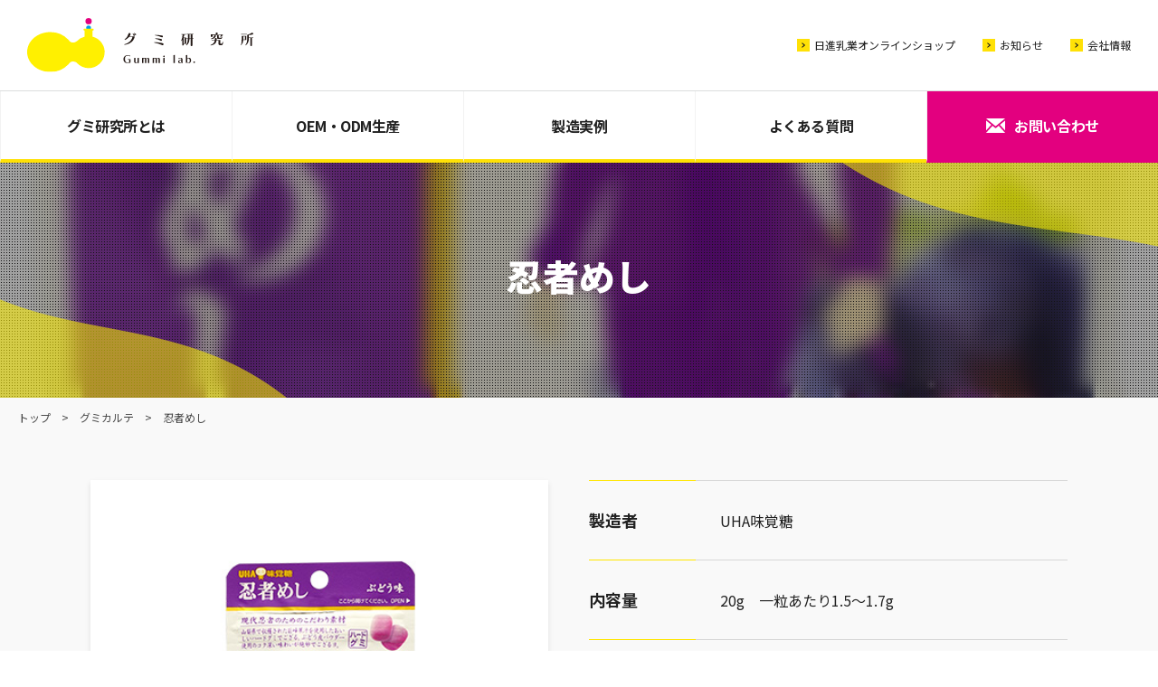

--- FILE ---
content_type: text/html; charset=UTF-8
request_url: https://www.gummi-lab.com/chart/398
body_size: 7498
content:
<!DOCTYPE html>
<html lang="ja">

<head>
			<!-- Global site tag (gtag.js) - Google Analytics -->

		<!-- Google Tag Manager -->
<script>(function(w,d,s,l,i){w[l]=w[l]||[];w[l].push({'gtm.start':
new Date().getTime(),event:'gtm.js'});var f=d.getElementsByTagName(s)[0],
j=d.createElement(s),dl=l!='dataLayer'?'&l='+l:'';j.async=true;j.src=
'https://www.googletagmanager.com/gtm.js?id='+i+dl;f.parentNode.insertBefore(j,f);
})(window,document,'script','dataLayer','GTM-T3SDDB2');</script>
<!-- End Google Tag Manager -->
	<meta http-equiv="X-UA-Compatible" content="IE=edge,chrome=1">
	<meta name="viewport" content="width=device-width, initial-scale=1.0">
	<meta name="format-detection" content="telephone=no,address=no,email=no">
	<title>忍者めし | オリジナルグミをOEM生産・ODM生産する「グミ研究所」</title>
	<meta name="description" content="忍者めしのグミカルテです。世の中で販売されているグミを、グミ研究所の研究員達が独自の視点で、硬さ、味、食感など様々な角度からわかりやすくご紹介いたします。自分が食べているグミはどんなグミなのか、一度ご覧ください。">
	<meta name="author" content="グミ研究所">
	<meta name="copyright" content="Copyright &copy; グミ研究所 All Rights Reserved.">
	<link rel="canonical" href="https://www.gummi-lab.com/chart/398">
		<link rel="icon" href="https://www.gummi-lab.com/icon/favicon.ico">
	<link rel="apple-touch-icon" href="https://www.gummi-lab.com/icon/gummilab_icon.png">
	<meta property="og:type" content="article" />
	<meta property="og:description" content="忍者めしのグミカルテです。世の中で販売されているグミを、グミ研究所の研究員達が独自の視点で、硬さ、味、食感など様々な角度からわかりやすくご紹介いたします。自分が食べているグミはどんなグミなのか、一度ご覧ください。">
	<meta property="og:title" content="忍者めし | オリジナルグミをOEM生産・ODM生産する「グミ研究所」">
	<meta property="og:url" content="https://www.gummi-lab.com/chart/398" />
	<meta property="og:image" content="https://www.gummi-lab.com/images/sns/ogp_img.jpg" />
	<meta property="og:site_name" content="グミ研究所｜オリジナルグミをOEM受託加工する研究所">
	<meta name="twitter:description" content="忍者めしのグミカルテです。世の中で販売されているグミを、グミ研究所の研究員達が独自の視点で、硬さ、味、食感など様々な角度からわかりやすくご紹介いたします。自分が食べているグミはどんなグミなのか、一度ご覧ください。">
	<meta name="twitter:title" content="忍者めし | オリジナルグミをOEM生産・ODM生産する「グミ研究所」">
	<link href="https://fonts.googleapis.com/css?family=Noto+Sans+JP:400,700,900&display=swap" rel="stylesheet">
	<link rel="stylesheet" href="https://www.gummi-lab.com/assets/css/animsition.min.css">
	<link href="https://www.gummi-lab.com/assets/lib/slick/slick-theme.css" rel="stylesheet"><link href="https://www.gummi-lab.com/assets/lib/slick/slick.css" rel="stylesheet">	<link rel="stylesheet" href="https://www.gummi-lab.com/assets/css/style.css">
		<script src="https://cdnjs.cloudflare.com/ajax/libs/jquery/3.3.1/jquery.min.js"></script>
</head>

<body>
		<!-- Google Tag Manager (noscript) -->
<noscript><iframe src="https://www.googletagmanager.com/ns.html?id=GTM-T3SDDB2"
height="0" width="0" style="display:none;visibility:hidden"></iframe></noscript>
<!-- End Google Tag Manager (noscript) -->
	<div class="animsition">
		<header class="header">
			<div class="header__desc">
				<h1 class="header__logo"><a href="https://www.gummi-lab.com/"><img src="https://www.gummi-lab.com/assets/img/logo.svg" alt="グミ研究所 Gummi lab."></a></h1>
				<p class="header__cap">オリジナルグミをOEM生産・ODM生産する「グミ研究所」</p>
				<ul class="header__top-list fl-inner">
					<li class="header__top-item">
						<a href="https://nisshinnyugyo.shop" class="header__top-link" target="_blank">日進乳業オンラインショップ</a>
					</li>
					<!--
					<li class="header__top-item">
						<a href="https://www.gummi-lab.com/blog" class="header__top-link">研究員BLOG</a>
					</li>
					-->
					<li class="header__top-item">
						<a href="https://www.gummi-lab.com/news" class="header__top-link">お知らせ</a>
					</li>
					<li class="header__top-item">
						<a href="https://www.gummi-lab.com/company" class="header__top-link">会社情報</a>
					</li>
					<!--
			<li class="header__top-item">
				<dl class="header__lang">
					<dt class="header__lang-term">language</dt>
					<dd class="header__lang-detail">
						<label class="header__lang-label">
							<select class="header__lang-select change_lang">
								<option selected value="jp">日本語</option>
								<option value="en">English</option>
							</select>
						</label>
					</dd>
				</dl>
			</li>
			-->
				</ul>
				<div class="nav-bt">
					<div class="nav-bt__inner">
						<span></span>
						<span></span>
						<span></span>
					</div>
				</div>
			</div>
			<nav class="gnavi">
				<ul class="gnavi__list fl-inner">
					<li class="gnavi__item">
						<a href="https://www.gummi-lab.com/about" class="gnavi__link">グミ研究所とは</a>
					</li>
					<li class="gnavi__item mm">
						<a href="https://www.gummi-lab.com/oem-odm" class="gnavi__link gnavi__link--tri">OEM・ODM生産</a>
						<section class="mm__inner">
							<div class="mm__desc">
								<div class="wrap fl-inner mm__texts">
									<h2 class="mm__ttl">OEM・ODM生産</h2>
									<p class="mm__para">ご希望のオリジナルグミを品質管理の徹底された製造ライン（FSSC22000）で生産いたします。</p>
								</div>
							</div>
							<div class="fl-inner fl-inner__cc mm__nav wrap">
								<ul class="mm__arrow-list">
									<li class="mm__arrow-item">
										<a href="https://www.gummi-lab.com/project" class="mm__arrow-link">企画・提案力・品質管理</a>
									</li>
									<li class="mm__arrow-item">
										<a href="https://www.gummi-lab.com/develop" class="mm__arrow-link">製造技術</a>
									</li>
									<li class="mm__arrow-item">
										<a href="https://www.gummi-lab.com/process" class="mm__arrow-link">製造工程</a>
									</li>
								</ul>
								<ul class="mm__bt-list fl-inner">
									
									<li class="mm__bt-item">
										<a href="https://www.gummi-lab.com/full-order" class="mm__bt-link">共同開発（フルオーダー）</a>
									</li>
									
									<li class="mm__bt-item">
										<a href="https://www.gummi-lab.com/semi-order" class="mm__bt-link">汎用品開発（セミオーダー）</a>
									</li>
									
									<li class="mm__bt-item">
										<a href="https://www.gummi-lab.com/flow" class="mm__bt-link mm__bt-link--wh--sp">商品開発の流れ</a>
									</li>
									<li class="mm__bt-item mm__bt-item--sp">
										<a href="https://www.gummi-lab.com/project" class="mm__bt-link mm__bt-link--wh">企画・提案・品質管理</a>
									</li>
									<li class="mm__bt-item mm__bt-item--sp">
										<a href="https://www.gummi-lab.com/develop" class="mm__bt-link mm__bt-link--wh">製造技術</a>
									</li>
									<li class="mm__bt-item mm__bt-item--sp">
										<a href="https://www.gummi-lab.com/process" class="mm__bt-link mm__bt-link--wh">製造工程</a>
									</li>
								</ul>
							</div>
						</section>
					</li>
					<li class="gnavi__item gnavi__item gnavi__item--performance">
						<a href="https://www.gummi-lab.com/performance" class="gnavi__link">製造実例</a>
					</li>
					<li class="gnavi__item">
						<a href="https://www.gummi-lab.com/question" class="gnavi__link">よくある質問</a>
					</li>					
					<!--
					<li class="gnavi__item gnavi__item gnavi__item--karte">
						<a href="https://www.gummi-lab.com/chart" class="gnavi__link">グミカルテ</a>
					</li>
					<li class="gnavi__item gnavi__item--sp gnavi__item--blog">
						<a href="https://www.gummi-lab.com/blog" class="gnavi__link">研究員ブログ</a>
					</li>
					-->
					<li class="gnavi__item gnavi__item--news gnavi__item--sp">
						<a href="https://www.gummi-lab.com/news" class="gnavi__link">お知らせ</a>
					</li>
					<li class="gnavi__item gnavi__item--company gnavi__item--sp">
						<a href="https://www.gummi-lab.com/company" class="gnavi__link">会社情報</a>
					</li>
					<li class="gnavi__item gnavi__item--tw">
						<a href="https://twitter.com/hashtag/グミ研究所" class="fn-child__link__bd"><img src="https://www.gummi-lab.com/assets/img/icon_rect_twitter.svg" alt="twitter"></a>
						<dl class="header__lang">
							<dt class="header__lang-term">language</dt>
							<dd class="header__lang-detail">
								<label class="header__lang-label">
									<select class="header__lang-select change_lang">
										<option selected value="jp">日本語</option>
										<option value="en">English</option>
									</select>
								</label>
							</dd>
						</dl>
					</li>
					<li class="gnavi__item gnavi__item--contact">
						<a href="https://www.gummi-lab.com/contact" class="gnavi__link fl-inner">お問い合わせ</a>
					</li>
				</ul>
			</nav>
		</header><main class="main-contents bg-gr">
	<header class="main-visual main-visual__ot main-visual__karte-detail" style="background-image:url(https://www.gummi-lab.com/images/up/01-9.jpg);">
		<div class="main-visual__ot">
			<div class="main-visual__inner fl-inner wrap">
				<h1 class="main-visual__ttl"><span class="main-visual__ttl-jp">忍者めし</span></h1>
			</div>
		</div>
	</header>
	<nav class="breadcrumb">
		<ul class="breadcrumb__list fl-inner">
			<li class="breadcrumb__item">
				<a href="https://www.gummi-lab.com/" class="breadcrumb__link">トップ</a>
			</li>
			<li class="breadcrumb__item">
				<a href="https://www.gummi-lab.com/chart" class="breadcrumb__link">グミカルテ</a>
			</li>
			<li class="breadcrumb__item">
				<span class="breadcrumb__link">忍者めし</span>
			</li>
		</ul>
	</nav>
	<article class="karte-detail-section internal__inner">
	<div class="wrap">
		<div class="item-details fl-inner">
			<figure class="item-details__thumb">
							<div class="item-details__image" style="background-image:url(https://www.gummi-lab.com/images/up/01-9.jpg)"></div>
								<div class="item-details__image" style="background-image:url(https://www.gummi-lab.com/images/up/02-9.jpg)"></div>
								<div class="item-details__image" style="background-image:url(https://www.gummi-lab.com/images/up/03-9.jpg)"></div>
							</figure>
			<div class="col-2-lists">
				<dl class="col-2-lists__list">
					<dt class="col-2-lists__term">製造者</dt>
					<dd class="col-2-lists__detail"><p class="col-2-lists__para">UHA味覚糖</p></dd>
				</dl>
				<dl class="col-2-lists__list">
					<dt class="col-2-lists__term">内容量</dt>
					<dd class="col-2-lists__detail"><p class="col-2-lists__para">20g　一粒あたり1.5～1.7g</p></dd>
				</dl>
				<dl class="col-2-lists__list">
					<dt class="col-2-lists__term">味</dt>
					<dt class="col-2-lists__detail"><p class="col-2-lists__para">グレープ味</p></dt>
				</dl>
				<dl class="col-2-lists__list">
					<dt class="col-2-lists__term">原材料</dt>
					<dd class="col-2-lists__detail"><p class="col-2-lists__para">砂糖、果糖ブドウ糖液糖、ブドウ糖、ゼラチン、ポリデキストロース、米粉、水飴、山ぶどう果汁(山形県産)、濃縮デーツ果汁、こんにゃく粉、澱粉、赤ブドウ発酵エキス、酸味料、ゲル化剤(アラビアガム)、ビタミンC、光沢剤、香料、着色料(紫ニンジン、アントシアニンクチナシ)、甘味料(アセスルファムK、スクラロース)、乳化剤</p></dd>
				</dl>
				<dl class="col-2-lists__list">
					<dt class="col-2-lists__term">栄養成分<span>（1袋当り）</span></dt>
					<dd class="col-2-lists__detail"><p class="col-2-lists__para">【1袋当り】<br />
エネルギー：66kcal、たんぱく質：2.0g、脂質：0g、炭水化物：16.0g、ナトリウム：3mg、レスベラトロール：18μg</p></dd>
				</dl>
			</div>
		</div>
		<section class="karte-content">
			<h2 class="karte-content__ttl karte-content__ttl--diagnosis">グミ研究員の診断内容</h2>
			<div class="karte-content__inner">
				<div class="col-2-lists">
					<dl class="col-2-lists__list">
						<dt class="col-2-lists__term">アレルギー物質<span>（27品目中）</span></dt>
						<dd class="col-2-lists__detail">
							<ul class="tag-list fl-inner">
															<li class="tag-list__item">卵</li>
																<li class="tag-list__item">乳</li>
																<li class="tag-list__item">キウイフルーツ</li>
																<li class="tag-list__item">牛肉</li>
																<li class="tag-list__item">くるみ</li>
																<li class="tag-list__item">サケ</li>
																<li class="tag-list__item">さば</li>
																<li class="tag-list__item">大豆</li>
																<li class="tag-list__item">小麦</li>
																<li class="tag-list__item">えび</li>
																<li class="tag-list__item">かに</li>
																<li class="tag-list__item">そば</li>
																<li class="tag-list__item">ピーナッツ</li>
																<li class="tag-list__item">あわび</li>
																<li class="tag-list__item">いか</li>
																<li class="tag-list__item">いくら</li>
																<li class="tag-list__item">オレンジ</li>
																<li class="tag-list__item">鶏肉</li>
																<li class="tag-list__item">バナナ</li>
																<li class="tag-list__item">豚肉</li>
																<li class="tag-list__item">もも</li>
																<li class="tag-list__item">やまいも</li>
																<li class="tag-list__item">りんご</li>
																<li class="tag-list__item tag-list__item--current">ゼラチン</li>
																<li class="tag-list__item">ごま</li>
																<li class="tag-list__item">カシューナッツ</li>
																<li class="tag-list__item">落花生</li>
															</ul>
						</dd>
					</dl>
												<dl class="col-2-lists__list">
								<dt class="col-2-lists__term">消費者ターゲット</dt>
								<dd class="col-2-lists__detail"><p class="col-2-lists__para">中高生向け（男の子）</p></dd>
							</dl>
														<dl class="col-2-lists__list">
								<dt class="col-2-lists__term">味</dt>
								<dd class="col-2-lists__detail"><p class="col-2-lists__para">一噛みでかなりの酸味を味わう事ができる。<br />
糖衣層には酸味とブドウの味がついているので硬くても味がしっかりと口の中を満たす事ができる。<br />
グミ単体は、ほんのりとしたブドウの甘さで糖衣層を邪魔しない。</p></dd>
							</dl>
														<dl class="col-2-lists__list">
								<dt class="col-2-lists__term">食感</dt>
								<dd class="col-2-lists__detail"><p class="col-2-lists__para">忍者めし特有の硬さ。<br />
この硬さ個人的にはクセになります。</p></dd>
							</dl>
														<dl class="col-2-lists__list">
								<dt class="col-2-lists__term">形状</dt>
								<dd class="col-2-lists__detail"><p class="col-2-lists__para">粒状。粒ガムのような形状。<br />
糖衣コーティングを考えると理想の大きさで食べやすい形状であると考えられる。</p></dd>
							</dl>
														<dl class="col-2-lists__list">
								<dt class="col-2-lists__term">色</dt>
								<dd class="col-2-lists__detail"><p class="col-2-lists__para">糖衣層…白っぽさのある紫色<br />
グミ単体としては果実のブドウの皮をとったような透明度のある黄色系。<br />
ここからわかることとして、①果汁は糖衣層で使用（グミ部は色味がでてないのでＦＬのみで対応）②グミ部はゼラチン色に近い。（色素はクチナシ黄色素か）</p></dd>
							</dl>
														<dl class="col-2-lists__list">
								<dt class="col-2-lists__term">水分値</dt>
								<dd class="col-2-lists__detail"><p class="col-2-lists__para">14%</p></dd>
							</dl>
														<dl class="col-2-lists__list">
								<dt class="col-2-lists__term">パッケージ</dt>
								<dd class="col-2-lists__detail"><p class="col-2-lists__para">デザインの形状・キャラクター（忍者の格好したサラリーマン）は確立されつつある。知名度も高くなっているのではないか。<br />
特に男性の忍者は変わっていないが、女性の忍者は少し異なっている点が多いので皆さんも一度確認してみてください！</p></dd>
							</dl>
														<dl class="col-2-lists__list">
								<dt class="col-2-lists__term">追跡研究事項</dt>
								<dd class="col-2-lists__detail"><p class="col-2-lists__para">小腹満たし。この言葉と結びつくのは、こんにゃく粉が関係しているのではないか。<br />
こんにゃく粉＝マンナンですね。効能としては腸内でコレステロールや糖分を包み込み吸収を阻害するらしいです。カロリーも低いのでダイエットにも向いている？。</p></dd>
							</dl>
											</div>
			</div>
		</section>
		<section class="karte__impression">
							<div class="karte__impression-inner">
					<div class="karte-content wrap">
						<h2 class="karte-content__ttl karte-content__ttl--iagnosis">グミ研究員の感想</h2>
						<div class="karte-content__inner">
							<p class="karte-content__para">最近のグミは、パウダーがまぶしてある物が主流で、口の中に入れた瞬間にインパクトを感じる事ができますが忍者めしは噛まないと始まりません。<br />
よく噛んで楽しみましょう。</p>
						</div>
					</div>
				</div>
						</section>
		<section class="karte__others">
			<h2 class="section-ttl section-ttl--col"><span class="section-ttl-en section-ttl-en">Other</span><span class="section-ttl-jp">他のグミカルテ</span></h2>
			<div class="karte__list internal fl-inner">
				<article class="karte__item">
	<a href="https://www.gummi-lab.com/chart/486" class="karte__link">
		<div class="karte__item-inner">
			<div class="karte__item-thumb" style="background-image:url(https://www.gummi-lab.com/images/up/img_01-2-300x300.jpg)">
				<img src="https://www.gummi-lab.com/images/up/img_01-2-300x300.jpg" class="karte__item-img" alt="グミ×サプリ ブルーベリー">
			</div>
			<div class="karte__item-detail">
				<dl class="karte__name">
					<dt class="karte__name-term">Product Name</dt>
					<dd class="karte__name-desc">グミ×サプリ ブルーベリー</dd>
				</dl>
				<dl class="karte__maker fl-inner">
					<dt class="karte__maker-term">Maker</dt>
					<dd class="karte__maker-desc">養命酒製造</dd>
				</dl>
				<dl class="karte__taste fl-inner">
					<dt class="karte__taste-term">Taste</dt>
					<dd class="karte__taste-desc">ブルーベリー風味</dd>
				</dl>
			</div>
		</div>
		<h3 class="karte__headline">グミ×サプリ ブルーベリー</h3>
		<ul class="karte__detail-list">
			<li class="karte__detail-item">養命酒製造</li>
			<li class="karte__detail-item">ブルーベリー風味</li>
		</ul>
	</a>
</article>
<article class="karte__item">
	<a href="https://www.gummi-lab.com/chart/219" class="karte__link">
		<div class="karte__item-inner">
			<div class="karte__item-thumb" style="background-image:url(https://www.gummi-lab.com/images/up/kajyu_pine01-300x300.jpg)">
				<img src="https://www.gummi-lab.com/images/up/kajyu_pine01-300x300.jpg" class="karte__item-img" alt="果汁グミ">
			</div>
			<div class="karte__item-detail">
				<dl class="karte__name">
					<dt class="karte__name-term">Product Name</dt>
					<dd class="karte__name-desc">果汁グミ</dd>
				</dl>
				<dl class="karte__maker fl-inner">
					<dt class="karte__maker-term">Maker</dt>
					<dd class="karte__maker-desc">明治</dd>
				</dl>
				<dl class="karte__taste fl-inner">
					<dt class="karte__taste-term">Taste</dt>
					<dd class="karte__taste-desc">パイン味</dd>
				</dl>
			</div>
		</div>
		<h3 class="karte__headline">果汁グミ</h3>
		<ul class="karte__detail-list">
			<li class="karte__detail-item">明治</li>
			<li class="karte__detail-item">パイン味</li>
		</ul>
	</a>
</article>
<article class="karte__item">
	<a href="https://www.gummi-lab.com/chart/165" class="karte__link">
		<div class="karte__item-inner">
			<div class="karte__item-thumb" style="background-image:url(https://www.gummi-lab.com/images/up/haribo_goldbaren01-300x300.jpg)">
				<img src="https://www.gummi-lab.com/images/up/haribo_goldbaren01-300x300.jpg" class="karte__item-img" alt="HARIBO GOLDBAREN">
			</div>
			<div class="karte__item-detail">
				<dl class="karte__name">
					<dt class="karte__name-term">Product Name</dt>
					<dd class="karte__name-desc">HARIBO GOLDBAREN</dd>
				</dl>
				<dl class="karte__maker fl-inner">
					<dt class="karte__maker-term">Maker</dt>
					<dd class="karte__maker-desc">ハリボー</dd>
				</dl>
				<dl class="karte__taste fl-inner">
					<dt class="karte__taste-term">Taste</dt>
					<dd class="karte__taste-desc">6つのフルーツ味</dd>
				</dl>
			</div>
		</div>
		<h3 class="karte__headline">HARIBO GOLDBAREN</h3>
		<ul class="karte__detail-list">
			<li class="karte__detail-item">ハリボー</li>
			<li class="karte__detail-item">6つのフルーツ味</li>
		</ul>
	</a>
</article>
<article class="karte__item">
	<a href="https://www.gummi-lab.com/chart/197" class="karte__link">
		<div class="karte__item-inner">
			<div class="karte__item-thumb" style="background-image:url(https://www.gummi-lab.com/images/up/fettuccine_cola01-300x300.jpg)">
				<img src="https://www.gummi-lab.com/images/up/fettuccine_cola01-300x300.jpg" class="karte__item-img" alt="フェットチーネグミ">
			</div>
			<div class="karte__item-detail">
				<dl class="karte__name">
					<dt class="karte__name-term">Product Name</dt>
					<dd class="karte__name-desc">フェットチーネグミ</dd>
				</dl>
				<dl class="karte__maker fl-inner">
					<dt class="karte__maker-term">Maker</dt>
					<dd class="karte__maker-desc">ブルボン</dd>
				</dl>
				<dl class="karte__taste fl-inner">
					<dt class="karte__taste-term">Taste</dt>
					<dd class="karte__taste-desc">コーラ味</dd>
				</dl>
			</div>
		</div>
		<h3 class="karte__headline">フェットチーネグミ</h3>
		<ul class="karte__detail-list">
			<li class="karte__detail-item">ブルボン</li>
			<li class="karte__detail-item">コーラ味</li>
		</ul>
	</a>
</article>
			</div>
		</section>
	</div>
</article>
</main>
<footer class="footer">
	<section class="contact-top">
	<div class="contact-top__wrap wrap">
		<h2 class="contact-top__ttl">グミのさらなる可能性を探求し<br><strong class="contact-top__ttl-st">“グミの新しい未来”</strong>を<br class="spbr">開拓してまいります。</h2>
		<p class="contact-top__para">グミ研究所では、OEM・ODM受託加工（200kgからの小ロットにも対応）を承っております。<br>噛みごたえのある硬いグミ、ふるふると優しげな食感のグミ、糖衣のように周りをコーティングしたグミ、<br>カラダに良い成分を固めたサプリメントグミなど、品質管理の徹底された製造ライン（FSSC22000）で生産いたします。<br>グミのことなら“グミ研究所”にお任せください。</p>
		<p class="contact-top__para">まずはお気軽にお問合せください。</p>
		<a href="https://www.gummi-lab.com/contact" class="contact-top__bt contact-bt">お問合せ・お見積り依頼</a>
	</div>
</section>
	<nav class="footer__nav wrap">
		<ul class="footer__nav-list fl-inner">
			<li class="footer__nav-item">
				<dl class="fn-list">
					<dt class="fn-list__term">
						<a href="https://www.gummi-lab.com/about">グミ研究所とは</a>
					</dt>
					<dd class="fn-list__desc">
						<ul class="fn-child__list">
							<li class="fn-child__item">
								<a href="https://www.gummi-lab.com/possibility" class="fn-child__link">グミの可能性</a>
							</li>
						</ul>
					</dd>
				</dl>
			</li>
			<li class="footer__nav-item">
				<dl class="fn-list">
					<dt class="fn-list__term">
						<a href="https://www.gummi-lab.com/oem-odm">OEM・ODM生産</a>
					</dt>
					<dd class="fn-list__desc">
						<ul class="fn-child__list">
							
							<li class="fn-child__item">
								<a href="https://www.gummi-lab.com/full-order" class="fn-child__link">共同開発（フルオーダー）</a>
							</li>
							<li class="fn-child__item">
								<a href="https://www.gummi-lab.com/semi-order" class="fn-child__link">汎用品開発（セミオーダー）</a>
							</li>
							
							<li class="fn-child__item">
								<a href="https://www.gummi-lab.com/flow" class="fn-child__link">商品開発の流れ</a>
							</li>
							<li class="fn-child__item">
								<a href="https://www.gummi-lab.com/project" class="fn-child__link">企画・提案・品質管理</a>
							</li>
							<li class="fn-child__item">
								<a href="https://www.gummi-lab.com/develop" class="fn-child__link">製造技術</a>
							</li>
							<li class="fn-child__item">
								<a href="https://www.gummi-lab.com/process" class="fn-child__link">製造工程</a>
							</li>
						</ul>
					</dd>
				</dl>
			</li>
			<li class="footer__nav-item">
				<dl class="fn-list">
					<dt class="fn-list__term">
						<a href="https://www.gummi-lab.com/performance">製造実例</a>
					</dt>
					<dd class="fn-list__desc">
						<ul class="fn-child__list">
							<li class="fn-child__item">
								<a href="https://www.gummi-lab.com/performance#performance06" class="fn-child__link">D3プラス葉酸グミ</a>
							</li>
							<li class="fn-child__item">
								<a href="https://www.gummi-lab.com/performance#performance05" class="fn-child__link">ランチグミー</a>
							</li>
							<li class="fn-child__item">
								<a href="https://www.gummi-lab.com/performance#performance04" class="fn-child__link">グミパーク</a>
							</li>
							<li class="fn-child__item">
								<a href="https://www.gummi-lab.com/performance/monstgumi2" class="fn-child__link">モンストグミ Vol.2</a>
							</li>
							<li class="fn-child__item">
								<a href="https://www.gummi-lab.com/performance/monstgumi" class="fn-child__link">モンストグミ</a>
							</li>
							<li class="fn-child__item">
								<a href="https://www.gummi-lab.com/performance/avex" class="fn-child__link">グミdeコロン</a>
							</li>
						</ul>
					</dd>
				</dl>
			</li>
			<li class="footer__nav-item">
				<ul class="fn-child__list--bd">
					<!--
					<li class="fn-child__item--bd">
						<a href="https://www.gummi-lab.com/chart" class="fn-child__link__bd">グミカルテ</a>
					</li>
					-->
					<!--
					<li class="fn-child__item--bd">
						<a href="https://www.gummi-lab.com/blog" class="fn-child__link__bd">研究員BLOG</a>
					</li>
					-->
					<li class="fn-child__item--bd">
						<a href="https://www.gummi-lab.com/question" class="fn-child__link__bd">よくある質問</a>
					</li>
					<li class="fn-child__item--bd">
						<a href="https://www.gummi-lab.com/news" class="fn-child__link__bd">お知らせ</a>
					</li>
					<li class="fn-child__item--bd">
						<a href="https://www.gummi-lab.com/company" class="fn-child__link__bd">会社情報</a>
					</li>
				</ul>
			</li>
			<li class="footer__nav-item">
				<ul class="fn-child__list--bd">
					<li class="fn-child__item--bd">
						<a href="https://www.gummi-lab.com/contact" class="fn-child__link__bd">お問合せ<br>お見積り依頼</a>
					</li>
					<li class="fn-child__item fn-child__item--tw">
						<a href="https://twitter.com/hashtag/グミ研究所" class="fn-child__link__bd"><img src="https://www.gummi-lab.com/assets/img/icon_rect_twitter.svg" alt="twitter"></a>
					</li>
				</ul>
			</li>
		</ul>
	</nav>
	<div class="bg-gr footer__bn-inner">
		<ul class="footer__bn-list wrap fl-inner fl-inner--cc">
			<!--<li class="footer__bn-item youtube">
				<a href="https://www.youtube.com/channel/UC9GV1Di4wChRVjtwzBFOjzw" target="_blank" class="footer__bn-link"><img src="https://www.gummi-lab.com/assets/img/ft_bn01.png" alt="YouTube"></a>
			</li>
			-->
			<li class="footer__bn-item ameCandy">
				<a href="https://www.ame-candy-lab.com/" target="_blank" class="footer__bn-link"><img src="https://www.gummi-lab.com/assets/img/ft_bn04.png" alt="飴・キャンディ研究所"></a>
			</li>
			<li class="footer__bn-item nisshin">
				<a href="http://www.nisshinnyugyo.co.jp/" target="_blank" class="footer__bn-link"><img src="https://www.gummi-lab.com/assets/img/ft_bn02.png" alt="日進乳業株式会社"></a>
			</li>
			
			<li class="footer__bn-item dolce">
				<a href="https://choco-lab.jp/" target="_blank" class="footer__bn-link"><img src="https://www.gummi-lab.com/assets/img/ft_bn03.png" alt="チョココーティング研究所"></a>
			</li>
			
		</ul>
	</div>
	<div class="footer__desc">
		<div class="wrap fl-inner">
			<p class="footer__logo"><a href="https://www.gummi-lab.com/"><img src="https://www.gummi-lab.com/assets/img/logo_ft.svg" alt="グミ研究所 Gummi lab."></a></p>
			<dl class="company-detail">
				<dt class="company-detail__term">グミ研究所（日進乳業株式会社）</dt>
				<dd class="company-detail__desc">
					<ul class="company-detail__list fl-inner">
						<li class="company-detail__ad fl-inner">〒481‒0012　愛知県北名古屋市久地野牧野63番地</li>
						<li class="company-detail__tel">（受付時間：平日10:00〜17:00）</li>
					</ul>
				</dd>
			</dl>
		</div>
	</div>
	<div class="footer__copy-area fl-inner fl-inner--cb wrap">
		<ul class="footer__other-list fl-inner">
			<li class="footer__other-item">
				<a href="https://www.gummi-lab.com/sitemap">サイトマップ</a>
			</li>
			<li class="footer__other-item">
				<a href="https://www.gummi-lab.com/rule">利用規約</a>
			</li>
			<li class="footer__other-item">
				<a href="https://www.gummi-lab.com/policy">個人情報保護方針</a>
			</li>
		</ul>
		<p class="footer__copy">Copyright &copy; 2026 グミ研究所 Allrights Reserved.</p>
	</div>
</footer>
</div>

<script src="https://www.gummi-lab.com/assets/js/animsition.min.js"></script>
<script src="https://www.gummi-lab.com/assets/js/common.js"></script>
<script src="https://www.gummi-lab.com/assets/lib/slick/slick.js"></script><script>$(".item-details__thumb").slick({
		dots: true,
		infinite: true,
		arrows: false,
		speed: 300,
		slidesToShow: 1,
		adaptiveHeight: true,
		autoplay: true,
		autoplaySpeed: 2000,
	});</script></body>

</html>

--- FILE ---
content_type: text/css
request_url: https://www.gummi-lab.com/assets/css/style.css
body_size: 28309
content:
@charset "UTF-8";
/* http://meyerweb.com/eric/tools/css/reset/
   v2.0 | 20110126
   License: none (public domain)
*/
html,
body,
div,
span,
applet,
object,
iframe,
h1,
h2,
h3,
h4,
h5,
h6,
p,
blockquote,
pre,
a,
abbr,
acronym,
address,
big,
cite,
code,
del,
dfn,
em,
img,
ins,
kbd,
q,
s,
samp,
small,
strike,
strong,
sub,
sup,
tt,
var,
b,
u,
i,
center,
dl, dt, dd, ol, ul, li, fieldset, form, label, legend, table, caption, tbody, tfoot, thead, tr, th, td, article, aside, canvas, details, embed, figure, figcaption, footer, header, hgroup, menu, nav, output, ruby, section, summary, time, mark, audio, video {
  margin: 0;
  padding: 0;
  border: 0;
  font-size: 100%;
  font: inherit;
  vertical-align: baseline;
  font-family: 'Noto Sans JP',Hiragino Sans, "ヒラギノ角ゴシック", Hiragino Kaku Gothic ProN, "ヒラギノ角ゴ ProN W3", "メイリオ", meiryo, sans-serif;
  -webkit-box-sizing: border-box;
  box-sizing: border-box;
  line-height: 1.5;
}

/* HTML5 display-role reset for older browsers */
article, aside, details, figcaption, figure, footer, header, hgroup, menu, nav, section {
  display: block;
}

ol, ul {
  list-style: none;
}

blockquote, q {
  quotes: none;
}

blockquote:before, blockquote:after {
  content: '';
  content: none;
}

q:before, q:after {
  content: '';
  content: none;
}

table {
  border-collapse: collapse;
  border-spacing: 0;
}

img {
  max-width: 100%;
  vertical-align: bottom;
}

html {
  font-size: 62.5%;
}

body {
  color: #212121;
}

@media (max-width: 1080px) {
  body.fix {
    position: fixed;
  }
}

.wrap {
  width: 100%;
  max-width: 1080px;
  margin-left: auto;
  margin-right: auto;
  -webkit-box-sizing: border-box;
  box-sizing: border-box;
}

@media (max-width: 1080px) {
  .wrap {
    max-width: 100%;
    padding-left: 30px;
    padding-right: 30px;
  }
}

@media (max-width: 640px) {
  .wrap {
    padding: 0 20px;
  }
}

.clearfix {
	* zoom: 1;
}

.clearfix::after {
	content: ".";
	display: block;
	clear: both;
	height: 0;
	visibility: hidden;
}

.fl-inner {
  display: -webkit-box;
  display: -webkit-flex;
  display: -ms-flexbox;
  display: flex;
  -webkit-flex-wrap: nowrap;
  -ms-flex-wrap: nowrap;
  flex-wrap: nowrap;
  -webkit-box-pack: start;
  -webkit-justify-content: flex-start;
  -ms-flex-pack: start;
  justify-content: flex-start;
  -webkit-box-align: center;
  -webkit-align-items: center;
  -ms-flex-align: center;
  align-items: center;
}

@media (max-width: 1080px) {
  .fl-inner {
    -webkit-flex-wrap: wrap;
    -ms-flex-wrap: wrap;
    flex-wrap: wrap;
  }
}

.fl-inner--cb {
  -webkit-box-align: center;
  -webkit-align-items: center;
  -ms-flex-align: center;
  align-items: center;
  -webkit-box-pack: justify;
  -webkit-justify-content: space-between;
  -ms-flex-pack: justify;
  justify-content: space-between;
}

.fl-inner--cc {
  -webkit-box-pack: center;
  -webkit-justify-content: center;
  -ms-flex-pack: center;
  justify-content: center;
}

.fl-inner--sb {
  -webkit-box-pack: justify;
  -webkit-justify-content: space-between;
  -ms-flex-pack: justify;
  justify-content: space-between;
  -webkit-box-align: start;
  -webkit-align-items: flex-start;
  -ms-flex-align: start;
  align-items: flex-start;
}

.fl-inner--sc {
  -webkit-box-pack: justify;
  -webkit-justify-content: space-between;
  -ms-flex-pack: justify;
  justify-content: space-between;
  -webkit-box-align: center;
  -webkit-align-items: center;
  -ms-flex-align: center;
  align-items: center;
}

.fl-inner--lt {
  -webkit-box-pack: start;
  -webkit-justify-content: flex-start;
  -ms-flex-pack: start;
  justify-content: flex-start;
  -webkit-box-align: start;
  -webkit-align-items: flex-start;
  -ms-flex-align: start;
  align-items: flex-start;
}

.fl-inner--lc {
  -webkit-box-pack: start;
  -webkit-justify-content: flex-start;
  -ms-flex-pack: start;
  justify-content: flex-start;
  -webkit-box-align: start;
  -webkit-align-items: flex-start;
  -ms-flex-align: start;
  align-items: flex-start;
}

.spbr {
  display: none;
}

.tabbr {
  display: none;
}

@media (max-width: 1080px) and (min-width: 641px) {
	.tabbr {
    display: block;
  }
	.spbr-sponly {
    display: none!important;
  }
}

@media (max-width: 1080px) {
  .spbr {
    display: block;
  }
	.pcbr-pconly {
    display: none;
  }
}

@media (max-width: 640px) {
	.spbr-important {
    display: block!important;
  }
  .pcbr {
    display: none;
  }
}

.bg-gr {
  background-color: #F9F9F9;
}

.bg-wh {
  background-color: #fff;
}

.bg-grad:after {
  content: "";
  display: block;
  width: 100%;
  height: 100%;
  background: #ffffff;
  background: -webkit-gradient(linear, left top, left bottom, color-stop(42%, #c8c8c8), to(#ffffff));
  background: linear-gradient(to bottom, #c8c8c8 42%, #ffffff 100%);
  filter: progid:DXImageTransform.Microsoft.gradient( startColorstr='#c8c8c8', endColorstr='#ffffff',GradientType=0 );
  opacity: .1;
  position: absolute;
  left: 0;
  top: 0;
}

.bg-pt {
  background: url(../img/bg_pt.png);
}

.bg-item {
  background: url(../img/bg02.png) no-repeat center center/cover;
  position: relative;
}

.bg-item:before {
  content: "";
  background: url(../img/bg_pt.png);
  position: absolute;
  z-index: 1;
  width: 100%;
  height: 100%;
  top: 0;
  left: 0;
}

@media (max-width: 640px) {
  .bg-item:before {
    background: url(../img/bg_pt.png) center center/3px 3px;
  }
}

.more-bt {
  background-color: #FFE106;
  color: #212121;
  font-weight: 700;
  display: block;
  padding: 15px 0;
  text-align: center;
  text-decoration: none;
  position: relative;
  font-size: 1.4rem;
}

.more-bt:after {
  content: "";
  width: 4.8px;
  height: 8px;
  background: url(../img/arrow_icon_bl.svg) no-repeat center center/cover;
  position: absolute;
  right: 15px;
  top: calc(50% - 4px);
}

.more-bt:hover {
	color: #fff;
	background-color: #e3007f;
}

.more-bt:hover::after {
	background-image: url(../img/arrow_icon_wh.svg);
}

@media (max-width: 640px) {
  .more-bt {
    -webkit-box-flex: 0;
    -webkit-flex: 0 0 130px;
    -ms-flex: 0 0 130px;
    flex: 0 0 130px;
    max-width: 130px;
    font-size: 1.3rem;
    padding: 10px 0;
  }
  .more-bt:after {
    right: 10px;
    width: 6px;
    height: 10px;
    top: calc(50% - 4px);
  }
}

.more-bt--sm {
  width: 137px;
  padding: 10px 0;
}

@media (max-width: 640px) {
  .more-bt--sm {
    -webkit-box-flex: 0;
    -webkit-flex: 0 0 130px;
    -ms-flex: 0 0 130px;
    flex: 0 0 130px;
    max-width: 130px;
    font-size: 1.3rem;
    padding: 10px 0;
  }
  .more-bt--sm:after {
    right: 10px;
    width: 6px;
    height: 10px;
    top: calc(50% - 4px);
  }
}

.section-ttl-en {
  font-size: 2.0rem;
  font-weight: 700;
  color: #FFE106;
}

@media (max-width: 640px) {
  .section-ttl-en {
    font-size: 1.5rem;
    -webkit-box-flex: 0;
    -webkit-flex: 0 0 100%;
    -ms-flex: 0 0 100%;
    flex: 0 0 100%;
    -webkit-box-ordinal-group: 2;
    -webkit-order: 1;
    -ms-flex-order: 1;
    order: 1;
  }
}

@media (max-width: 640px) {
  .section-ttl-jp {
    font-size: 2.5rem;
    font-weight: 800;
    -webkit-box-ordinal-group: 3;
    -webkit-order: 2;
    -ms-flex-order: 2;
    order: 2;
    -webkit-box-flex: 0;
    -webkit-flex: 0 0 100%;
    -ms-flex: 0 0 100%;
    flex: 0 0 100%;
  }
}

.section-ttl {
  font-size: 4.0rem;
  font-weight: 800;
}

@media (max-width: 640px) {
  .section-ttl {
    font-size: 2.5rem;
    margin-bottom: 7px;
  }
}

.section-ttl--col {
  text-align: center;
}

@media (max-width: 640px) {
  .section-ttl--col {
    text-align: left;
    margin-bottom: 15px;
  }
}

.section-ttl--col .section-ttl-en {
  font-size: 2.0rem;
  -webkit-box-flex: 0;
  -webkit-flex: 0 0 100%;
  -ms-flex: 0 0 100%;
  flex: 0 0 100%;
  max-width: 100%;
  display: block;
}

.section-ttl--col .section-ttl-jp {
  font-size: 3.0rem;
  -webkit-box-flex: 0;
  -webkit-flex: 0 0 100%;
  -ms-flex: 0 0 100%;
  flex: 0 0 100%;
  max-width: 100%;
  display: block;
}

@media (max-width: 640px) {
  .section-ttl--col .section-ttl-jp {
    font-size: 2.5rem;
  }
}

.section-intro-para {
  font-size: 1.6rem;
  line-height: 1.5;
  font-weight: 700;
}

@media (max-width: 640px) {
  .section-intro-para {
    font-size: 1.3rem;
  }
}

.spbr {
  display: none;
}

@media (max-width: 1080px) {
  .spbr {
    display: block;
  }
}

.col-2-lists {
  border: none;
  position: relative;
}

.col-2-lists:after {
  content: "";
  width: 194px;
  height: 1px;
  background-color: #FFE600;
  position: absolute;
  top: -1px;
  left: 0;
}

.col-2-lists .col-2-lists__list {
  border-bottom: 1px solid #D7D7D7;
  position: relative;
  display: -webkit-box;
  display: -webkit-flex;
  display: -ms-flexbox;
  display: flex;
  -webkit-flex-wrap: wrap;
  -ms-flex-wrap: wrap;
  flex-wrap: wrap;
  -webkit-box-pack: start;
  -webkit-justify-content: flex-start;
  -ms-flex-pack: start;
  justify-content: flex-start;
  -webkit-box-align: center;
  -webkit-align-items: center;
  -ms-flex-align: center;
  align-items: center;
  padding: 35px 0;
  -webkit-box-flex: 0;
  -webkit-flex: 0 0 100%;
  -ms-flex: 0 0 100%;
  flex: 0 0 100%;
  max-width: 100%;
}

@media (max-width: 640px) {
  .col-2-lists .col-2-lists__list {
    padding: 20px 0;
  }
}

.col-2-lists .col-2-lists__list:after {
  content: "";
  width: 194px;
  height: 1px;
  background-color: #FFE600;
  position: absolute;
  bottom: -1px;
  left: 0;
}

@media (max-width: 640px) {
  .col-2-lists .col-2-lists__list:after {
    width: 80px;
  }
}

.col-2-lists .col-2-lists__list:last-of-type {
  border: none;
}

.col-2-lists .col-2-lists__list:last-of-type:after {
  display: none;
}

.col-2-lists__term {
  font-size: 1.8rem;
  font-weight: 700;
  text-align: left;
  width: 220px;
}

.col-2-lists__term span {
  font-size: 1.2rem;
  font-weight: 700;
  display: block;
}

@media (max-width: 640px) {
  .col-2-lists__term {
    font-size: 1.4rem;
    width: 80px;
  }
  .col-2-lists__term span {
    font-size: 1.0rem;
  }
}

.col-2-lists__detail {
  font-size: 1.6rem;
  width: calc(100% - 220px);
}

@media (max-width: 640px) {
  .col-2-lists__detail {
    font-size: 1.2rem;
    width: calc(100% - 80px);
    padding-left: 15px;
  }
}

.tag-list {
  -webkit-flex-wrap: wrap;
  -ms-flex-wrap: wrap;
  flex-wrap: wrap;
  margin-right: -8px;
  margin-bottom: -8px;
}

@media (max-width: 640px) {
  .tag-list {
    margin-right: -5px;
    margin-bottom: -5px;
  }
}

.tag-list__item {
  font-size: 1.4rem;
  padding: 8px 12px;
  background-color: #EFEFEF;
  border-radius: 4px;
  margin-right: 8px;
  margin-bottom: 8px;
  font-weight: 700;
}

@media (max-width: 640px) {
  .tag-list__item {
    font-size: 1.0rem;
    padding: 5px 8px;
    margin-right: 5px;
    margin-bottom: 5px;
  }
}

.tag-list__item--current {
  background-color: #FFF896;
}

.col-2-table {
  width: 100%;
}

.col-2-table th {
  font-size: 1.4rem;
  font-weight: 700;
  border: 1px solid #D7D7D7;
  padding: 16px 20px;
  background: #EBEBEB;
  width: 140px;
	vertical-align: middle;
}

@media (max-width: 640px) {
  .col-2-table th {
    font-size: 1.2rem;
    padding: 10px 15px;
    width: 105px;
    vertical-align: center;
  }
}

.col-2-table td {
  font-size: 1.4rem;
  border: 1px solid #D7D7D7;
  padding: 16px 20px;
}

@media (max-width: 640px) {
  .col-2-table td {
    font-size: 1.2rem;
    padding: 10px 15px;
  }
}

.row-2-ttl {
  text-align: center;
  margin-bottom: 30px;
}

@media (max-width: 640px) {
  .row-2-ttl {
    margin-bottom: 15px;
  }
}

.row-2-ttl-en {
  font-size: 2.0rem;
  font-weight: 700;
  color: #FFE106;
  display: block;
}

@media (max-width: 640px) {
  .row-2-ttl-en {
    font-size: 1.5rem;
  }
}

.row-2-ttl-jp {
  font-size: 3.8rem;
  font-weight: 800;
  display: block;
}

@media (max-width: 640px) {
  .row-2-ttl-jp {
    font-size: 2.5rem;
  }
}

.pcsw {
  display: block;
}

@media (max-width: 640px) {
  .pcsw {
    display: none;
  }
}

.spsw {
  display: none;
}

@media (max-width: 640px) {
  .spsw {
    display: block;
  }
}

.slide-bt {
  font-size: 1.8rem;
  background-color: #212121;
  color: #ffffff;
  font-weight: 700;
  padding: 11px 18px;
  position: relative;
  margin-top: 26px;
}

.slide-bt:after {
  content: "";
  display: block;
  position: absolute;
  width: 14px;
  height: 2px;
  background-color: #ffffff;
  right: 20px;
  top: calc(50% - 1px);
}

.slide-bt:before {
  content: "";
  display: block;
  position: absolute;
  width: 2px;
  height: 14px;
  background-color: #ffffff;
  right: 26px;
  top: calc(50% - 7px);
}

.slide-bt.active:before {
  display: none;
}

@media (max-width: 640px) {
  .slide-bt {
    font-size: 1.3rem;
    padding: 10px 25px 10px 10px;
    margin-top: 17px;
  }
  .slide-bt:after {
    width: 10px;
    right: 10px;
  }
  .slide-bt:before {
    height: 10px;
    right: 14px;
    top: calc(50% - 5px);
  }
}

.slide-contents {
  display: none;
  padding-top: 26px;
}

@media (max-width: 640px) {
  .slide-contents {
    padding-top: 15px;
  }
}

#pageLoader {
  position: fixed;
  top: 0;
  left: 0;
  width: 100%;
  height: 100%;
  background: #ffe106;
  z-index: 999;
}

#pageLoader .ic__loading {
  position: absolute;
  top: 50%;
  left: 50%;
  width: 102px;
  height: 34px;
  font-size: 0;
  line-height: 1;
  text-align: center;
  margin-left: -51px;
  margin-top: -17px;
}

@media (max-width: 640px) {
  #pageLoader .ic__loading {
		width: 54px;
	  height: 18px;
	  margin-left: -27px;
	  margin-top: -9px;
  }
}

.header {
  position: relative;
  z-index: 3;
  width: 100%;
  background-color: #fff;
}

@media (max-width: 1080px) {
	.header {
		position: fixed;
		top: 0;
		left: 0;
		z-index: 99;
	}
}

@media (max-width: 640px) {
  .header {
    padding: 0 0 0 10px;
  }
}

@media (min-width: 1081px) {
  .scrolled .header {
		position: fixed;
		top: 0;
		left: 0;
		z-index: 99;
		display: -webkit-box;
	  display: -webkit-flex;
	  display: -ms-flexbox;
	  display: flex;
		-webkit-box-pack: justify;
    -webkit-justify-content: space-between;
    -ms-flex-pack: justify;
    justify-content: space-between;
		-webkit-box-align: start;
	  -webkit-align-items: flex-start;
	  -ms-flex-align: start;
	  align-items: flex-start;
  }
}

.header__desc {
  -webkit-box-flex: 0;
  -webkit-flex: 0 0 100%;
  -ms-flex: 0 0 100%;
  flex: 0 0 100%;
  max-width: 100%;
  padding: 20px 30px 20px 30px;
  display: -webkit-box;
  display: -webkit-flex;
  display: -ms-flexbox;
  display: flex;
  -webkit-box-pack: start;
  -webkit-justify-content: flex-start;
  -ms-flex-pack: start;
  justify-content: flex-start;
  -webkit-box-align: center;
  -webkit-align-items: center;
  -ms-flex-align: center;
  align-items: center;
}

@media (max-width: 1080px) {
  .header__desc {
    -webkit-box-flex: 0;
    -webkit-flex: 0 0 100%;
    -ms-flex: 0 0 100%;
    flex: 0 0 100%;
    max-width: 100%;
    display: -webkit-box;
    display: -webkit-flex;
    display: -ms-flexbox;
    display: flex;
    -webkit-box-pack: justify;
    -webkit-justify-content: space-between;
    -ms-flex-pack: justify;
    justify-content: space-between;
    -webkit-box-align: center;
    -webkit-align-items: center;
    -ms-flex-align: center;
    align-items: center;
    padding: 0 0 0 20px;
  }
}

@media (max-width: 640px) {
  .header__desc {
    padding: 0 0 0 0;
  }
}

@media (min-width: 1081px) {
  .scrolled .header__desc {
		-webkit-flex: 0 0 240px;
	  -ms-flex: 0 0 240px;
	  flex: 0 0 240px;
	  max-width: 240px;
		padding: 15px 0 15px 30px;
  }
}

.header__logo {
  -webkit-box-flex: 0;
  -webkit-flex: 0 0 250px;
  -ms-flex: 0 0 250px;
  flex: 0 0 250px;
  max-width: 250px;
  font-size: 0;
  line-height: 1;
  margin-right: 36px;
}

@media (max-width: 640px) {
  .header__logo {
    -webkit-box-flex: 0;
    -webkit-flex: 0 0 145px;
    -ms-flex: 0 0 145px;
    flex: 0 0 145px;
    max-width: 145px;
  }
}

@media (min-width: 1081px) {
  .scrolled .header__logo {
		-webkit-flex: 0 0 180px;
	  -ms-flex: 0 0 180px;
	  flex: 0 0 180px;
	  max-width: 180px;
		margin-right: 20px;
  }
}

.header__cap {
  font-size: 1.2rem;
  line-height: 1.6;
  position: relative;
  top: 2px;
}

@media (max-width: 1340px) {
  .header__cap {
    display: none;
  }
}

@media (min-width: 1081px) {
  .scrolled .header__cap {
    display: none;
  }
}

.header__top-list {
  margin-left: auto;
  display: -webkit-box;
  display: -webkit-flex;
  display: -ms-flexbox;
  display: flex;
  -webkit-box-align: center;
  -webkit-align-items: center;
  -ms-flex-align: center;
  align-items: center;
}

@media (max-width: 1080px) {
  .header__top-list {
    display: none;
  }
}

@media (min-width: 1081px) {
  .scrolled .header__top-list {
    display: none;
  }
}

.header__top-item {
  margin-left: 30px;
}

.header__top-link {
  font-size: 1.2rem;
  text-decoration: none;
  color: #212121;
  display: -webkit-box;
  display: -webkit-flex;
  display: -ms-flexbox;
  display: flex;
  -webkit-box-pack: start;
  -webkit-justify-content: flex-start;
  -ms-flex-pack: start;
  justify-content: flex-start;
  -webkit-box-align: center;
  -webkit-align-items: center;
  -ms-flex-align: center;
  align-items: center;
}

.header__top-link:hover {
  opacity: .75;
}

.header__top-link:before {
  content: "";
  background: url(../img/icon_bg_arrow.svg) no-repeat center center/cover;
  width: 14px;
  height: 14px;
  display: block;
  margin-right: 5px;
}

.header__lang {
  display: -webkit-box;
  display: -webkit-flex;
  display: -ms-flexbox;
  display: flex;
  -webkit-box-align: center;
  -webkit-align-items: center;
  -ms-flex-align: center;
  align-items: center;
}

.header__lang-term {
  font-size: 1.2rem;
  margin-right: 10px;
}

.header__lang-label {
  position: relative;
}

.header__lang-label:after {
  content: "";
  display: block;
  background: url(../img/icon_arrow_wh_bottom.svg) no-repeat center center/10px 6.7px;
  width: 10px;
  height: 6.7px;
  position: absolute;
  right: 8px;
  top: calc(50% - 3.35px);
}

.header__lang-select {
  -moz-appearance: none;
  -webkit-appearance: none;
  appearance: none;
  background: none;
  border: none;
  -webkit-box-shadow: none;
  box-shadow: none;
  background-color: #212121;
  border-radius: 4px;
  font-size: 1.4rem;
  color: #ffffff;
  width: 110px;
  padding: 5px 8px 5px 10px;
}

.header__lang-select::-ms-expand {
  display: none;
}

@media (max-width: 1340px) {
  .header.active .gnavi {
    display: block;
    position: absolute;
    top: 0;
    left: 0;
    width: 100vw;
    height: 100vh;
    z-index: 3;
    top: 80px;
    overflow: scroll;
  }
}

@media (max-width: 1340px) and (max-width: 640px) {
  .header.active .gnavi {
    top: 55px;
  }
}

@media (max-width: 1340px) {
  .header.active .gnavi:after {
    content: "";
    position: absolute;
    width: 100vw;
    height: 100vh;
    top: 0;
    left: 0;
    background-color: rgba(0, 0, 0, 0.8);
  }
  .header.active .gnavi__list {
    position: relative;
    z-index: 4;
    padding-left: 20px;
    padding-right: 20px;
    -webkit-flex-wrap: wrap;
    -ms-flex-wrap: wrap;
    flex-wrap: wrap;
  }
  .header.active .gnavi__item {
    -webkit-box-flex: 0;
    -webkit-flex: 0 0 100%;
    -ms-flex: 0 0 100%;
    flex: 0 0 100%;
    max-width: 100%;
    margin-bottom: 5px;
    -webkit-box-ordinal-group: 3;
    -webkit-order: 2;
    -ms-flex-order: 2;
    order: 2;
  }
  .header.active .gnavi__item--contact {
    padding: 20px 0 15px 0;
    -webkit-box-ordinal-group: 2;
    -webkit-order: 1;
    -ms-flex-order: 1;
    order: 1;
  }
  .header.active .gnavi__item--contact .gnavi__link {
    background-color: #E3007F;
    text-align: center;
    display: block;
  }
  .header.active .gnavi__item--contact .gnavi__link:before {
    display: none;
  }
	.header.active .gnavi__item--contact .gnavi__link:hover {
    background-color: #ffe106;
		color: #212121;
  }
  .header.active .gnavi__item--tw {
    display: none;
    margin-top: 15px;
    -webkit-box-ordinal-group: 4;
    -webkit-order: 3;
    -ms-flex-order: 3;
    order: 3;
    width: 35px;
    height: 35px;
    text-align: left;
  }
}

@media (max-width: 1340px) and (max-width: 1080px) {
  .header.active .gnavi__item--tw {
    display: -webkit-box;
    display: -webkit-flex;
    display: -ms-flexbox;
    display: flex;
  }
}

@media (max-width: 1340px) {
  .header.active .gnavi__item--tw img {
    width: 35px;
    height: 35px;
  }
  .header.active .gnavi__item.mm .gnavi__link {
    -webkit-box-pack: start;
    -webkit-justify-content: flex-start;
    -ms-flex-pack: start;
    justify-content: flex-start;
    position: relative;
  }
  .header.active .gnavi__item.mm .gnavi__link:after {
    content: "";
    width: 12px;
    height: 2px;
    background: #212121;
    background-image: none;
    position: absolute;
    right: 11px;
    top: calc(50% - 1px);
  }
  .header.active .gnavi__item.mm .gnavi__link:before {
    content: "";
    width: 2px;
    height: 12px;
    right: 16px;
    top: calc(50% - 6px);
    position: absolute;
    background-color: #212121;
  }
  .header.active .gnavi__item.mm .gnavi__link.active:before {
    display: none;
  }
  .header.active .gnavi__item.mm .mm__nav {
    padding: 5px;
  }
  .header.active .gnavi__item.mm .mm__inner {
    position: static;
    margin-left: 0;
    margin-right: 0;
    width: 100%;
    background: none;
  }
  .header.active .gnavi__item.mm .mm__desc {
    display: none;
  }
  .header.active .gnavi__item.mm .mm__arrow-list {
    display: none;
  }
  .header.active .gnavi__item.mm .mm__bt-list {
    -webkit-box-flex: 0;
    -webkit-flex: 0 0 100%;
    -ms-flex: 0 0 100%;
    flex: 0 0 100%;
    max-width: 100%;
    padding: 0;
    margin: 0;
    padding: 0;
  }
  .header.active .gnavi__item.mm .mm__bt-list .mm__bt-item {
    margin-bottom: 5px;
    -webkit-box-flex: 0;
    -webkit-flex: 0 0 100%;
    -ms-flex: 0 0 100%;
    flex: 0 0 100%;
    max-width: 100%;
    padding: 0;
  }
  .header.active .gnavi__item.mm .mm__bt-list .mm__bt-item:last-of-type {
    margin-bottom: 0;
  }
  .header.active .gnavi__item.mm .mm__bt-list .mm__bt-link {
    font-size: 1.3rem;
    font-weight: 700;
    padding: 15px;
  }
  .header.active .gnavi__link {
    background-color: #ffffff;
    border: none;
    font-size: 1.3rem;
    font-weight: 700;
    padding: 15px;
    display: -webkit-box;
    display: -webkit-flex;
    display: -ms-flexbox;
    display: flex;
    -webkit-box-pack: justify;
    -webkit-justify-content: space-between;
    -ms-flex-pack: justify;
    justify-content: space-between;
    -webkit-box-align: center;
    -webkit-align-items: center;
    -ms-flex-align: center;
    align-items: center;
  }
  .header.active .gnavi__link:after {
    content: "";
    background: url(../img/arrow_icon_bl.svg) no-repeat center center/cover;
    width: 4.75px;
    height: 10px;
  }
  .header.active .nav-bt {
    background: #212121;
    position: relative;
    z-index: 4;
  }
  .header.active .nav-bt span {
    width: 100%;
    height: 2px;
    background: #ffffff;
    display: block;
    position: absolute;
    left: 0;
  }
  .header.active .nav-bt span:nth-of-type(1) {
    top: calc(50% - 1px);
    -webkit-transform: rotate(315deg);
    transform: rotate(315deg);
  }
  .header.active .nav-bt span:nth-of-type(2) {
    display: none;
  }
  .header.active .nav-bt span:nth-of-type(3) {
    top: calc(50% - 1px);
    -webkit-transform: rotate(-315deg);
    transform: rotate(-315deg);
  }
}

.gnavi {
  border-top: 1px solid #DCDDDD;
}

@media (max-width: 1080px) {
  .gnavi {
    border-top: none;
    display: none;
  }
}

@media (max-width: 640px) {
  .gnavi__list {
    overflow: scroll;
    height: calc(100vh + -70px);
    -webkit-align-content: flex-start;
    -ms-flex-line-pack: start;
    align-content: flex-start;
  }
}

@media (min-width: 1081px) {
  .scrolled .gnavi {
		max-width: 980px;
		width: calc(100% - 240px);
    border-top: none;
  }
}

.gnavi__item {
  width: 25%;
  text-align: center;
}

@media (min-width: 1081px) {
  .scrolled .gnavi__item {
	  width: calc(20% - 16px);
  }
}

@media (min-width: 1081px) {
  .scrolled .gnavi__item--contact {
	  width: calc(20% + 64px);
  }
}

.gnavi__item--contact .gnavi__link {
  border-bottom-color: #E3007F;
  background-color: #E3007F;
  color: #ffffff;
  display: -webkit-box;
  display: -webkit-flex;
  display: -ms-flexbox;
  display: flex;
  -webkit-box-pack: center;
  -webkit-justify-content: center;
  -ms-flex-pack: center;
  justify-content: center;
}

@media (min-width: 1081px) {
  .scrolled .gnavi__item--contact .gnavi__link {
		border-bottom-color: #E3007F;
  }
	.scrolled .gnavi__item--contact .gnavi__link:hover {
		border-bottom-color: #ffe106;
  }
}

.gnavi__item--contact .gnavi__link:hover {
	border-bottom-color: #ffe106;
  background-color: #ffe106;
	color: #212121;
}

.gnavi__item--contact .gnavi__link:before {
  content: "";
  width: 21px;
  height: 16px;
  background: url(../img/mail_icon.svg) no-repeat center center/cover;
  display: block;
  margin-right: 10px;
}

.gnavi__item--contact .gnavi__link:hover::before {
	background-image: url(../img/mail_icon_bl.svg);
}

.gnavi__item--sp {
  display: none;
}

@media (max-width: 1080px) {
  .gnavi__item--sp {
    display: block;
  }
}

.gnavi__link {
  font-size: 1.6rem;
  font-weight: 700;
  color: #212121;
  text-decoration: none;
  padding: 26px 0px 25px 0px;
  display: block;
  border-bottom: 4px solid #FFE106;
  border-left: 1px solid #F2F2F2;
  letter-spacing: -.03em;
}

@media (min-width: 1081px) {
  .scrolled .gnavi__link {
		border-bottom: 3px solid #FFE106;
  }
}

.gnavi__link:hover {
  background-color: #FFF000;
}

.gnavi .mm .gnavi__link:hover {
  background-color: #FFF000;
}

@media (max-width: 1080px) {
  .gnavi .mm .gnavi__link:hover {
    background-color: #ffffff;
  }
}

@media screen and (min-width: 1080px) {
  .gnavi .mm:hover .mm__inner {
    display: block;
  }
}

.gnavi .mm__inner {
  display: none;
  position: absolute;
  width: 100vw;
  left: 50%;
  right: 50%;
  margin-left: -50vw;
  margin-right: -50vw;
  background-color: #ffffff;
  z-index: 3;
  margin-bottom: -5px;
}

.gnavi .mm__desc {
  background-color: #FFF000;
  padding: 15px 0;
}

.gnavi .mm__ttl {
  font-size: 2.6rem;
  font-weight: 800;
  margin-right: 30px;
}

.gnavi .mm__para {
  font-size: 1.4rem;
}

.gnavi .mm__nav {
  padding: 40px 0;
  max-width: 1000px;
  -webkit-box-pack: justify;
  -webkit-justify-content: space-between;
  -ms-flex-pack: justify;
  justify-content: space-between;
  -webkit-flex-wrap: nowrap;
  -ms-flex-wrap: nowrap;
  flex-wrap: nowrap;
}

.gnavi .mm__arrow-item:last-of-type {
  margin-bottom: 0;
}

.gnavi .mm__arrow-link {
  font-size: 1.4rem;
  font-weight: 700;
  color: #212121;
  text-decoration: none;
  line-height: 2.1;
  display: -webkit-box;
  display: -webkit-flex;
  display: -ms-flexbox;
  display: flex;
  -webkit-box-pack: start;
  -webkit-justify-content: flex-start;
  -ms-flex-pack: start;
  justify-content: flex-start;
  -webkit-box-align: center;
  -webkit-align-items: center;
  -ms-flex-align: center;
  align-items: center;
}

.gnavi .mm__arrow-link:before {
  content: "";
  background: url("../img/arr-yellow-right.svg") no-repeat center center/cover;
  width: 7px;
  height: 12px;
  display: block;
  margin-right: 10px;
}

.gnavi .mm__arrow-link:hover {
  text-decoration: underline;
}

.gnavi .mm__bt-list {
  -webkit-box-flex: 0;
  -webkit-flex: 0 0 765px;
  -ms-flex: 0 0 765px;
  flex: 0 0 765px;
  max-width: 765px;
  margin-left: auto;
  margin-right: -10px;
  -webkit-flex-wrap: wrap;
  -ms-flex-wrap: wrap;
  flex-wrap: wrap;
}

.gnavi .mm__bt-item {
  -webkit-box-flex: 0;
  -webkit-flex: 0 0 253px;
  -ms-flex: 0 0 253px;
  flex: 0 0 253px;
  max-width: 253px;
  padding: 0 10px;
}

.gnavi .mm__bt-item--sp {
  display: none;
}

@media (max-width: 1080px) {
  .gnavi .mm__bt-item--sp {
    display: block;
  }
}

@media (max-width: 640px) {
  .gnavi .mm__bt-item--dev {
    display: none;
  }
}

.gnavi .mm__bt-link {
  background-color: #FFE106;
  display: block;
  font-size: 1.4rem;
  font-weight: 700;
  color: #212121;
  text-decoration: none;
  padding: 24px 20px 24px 25px;
  display: -webkit-box;
  display: -webkit-flex;
  display: -ms-flexbox;
  display: flex;
  -webkit-box-pack: justify;
  -webkit-justify-content: space-between;
  -ms-flex-pack: justify;
  justify-content: space-between;
  -webkit-box-align: center;
  -webkit-align-items: center;
  -ms-flex-align: center;
  align-items: center;
}

.gnavi .mm__bt-link--wh {
  background-color: #ffffff;
}

@media (max-width: 1080px) {
	.gnavi .mm__bt-link--wh--sp {
		background-color: #ffffff;
	}
}

.gnavi .mm__bt-link--dev {
  background-color: #FFE106;
}

.gnavi .mm__bt-link:after {
  content: "";
  background: url("../img/arrow_icon_bl.svg") no-repeat center center/cover;
  width: 4.8px;
  height: 8px;
  display: block;
}

.gnavi .mm__bt-link:hover {
	color: #fff;
	background-color: #e3007f;
}

.gnavi .mm__bt-link:hover::after {
	background-image: url(../img/arrow_icon_wh.svg);
}

@media (max-width: 1080px) {
  .gnavi .mm__bt-item--dev {
    display: none !important;
  }
}

.nav-bt {
  display: none;
  background: #E3007F;
}

@media (max-width: 1080px) {
  .nav-bt {
    display: -webkit-box;
    display: -webkit-flex;
    display: -ms-flexbox;
    display: flex;
    -webkit-box-pack: center;
    -webkit-justify-content: center;
    -ms-flex-pack: center;
    justify-content: center;
    -webkit-box-align: center;
    -webkit-align-items: center;
    -ms-flex-align: center;
    align-items: center;
    -webkit-box-flex: 0;
    -webkit-flex: 0 0 80px;
    -ms-flex: 0 0 80px;
    flex: 0 0 80px;
    max-width: 80px;
    height: 80px;
  }
}

@media (max-width: 640px) {
  .nav-bt {
    -webkit-box-flex: 0;
    -webkit-flex: 0 0 55px;
    -ms-flex: 0 0 55px;
    flex: 0 0 55px;
    max-width: 55px;
    height: 55px;
  }
}

.nav-bt__inner {
  position: relative;
  height: 100%;
}

@media (max-width: 1340px) {
  .nav-bt__inner {
    width: 40px;
    height: 30px;
  }
}

@media (max-width: 640px) {
  .nav-bt__inner {
    width: 20px;
    height: 15px;
  }
}

.nav-bt__inner span {
  width: 100%;
  height: 2px;
  background: #ffffff;
  display: block;
  position: absolute;
  left: 0;
}

.nav-bt__inner span:nth-of-type(1) {
  top: 0;
}

.nav-bt__inner span:nth-of-type(2) {
  top: calc(50% - 1.5px);
}

.nav-bt__inner span:nth-of-type(3) {
  bottom: 0;
}

.gnavi__item--tw {
  display: none;
}

@media (max-width: 1080px) {
  .gnavi__item--tw {
    display: -webkit-box;
    display: -webkit-flex;
    display: -ms-flexbox;
    display: flex;
    -webkit-box-pack: justify;
    -webkit-justify-content: space-between;
    -ms-flex-pack: justify;
    justify-content: space-between;
    -webkit-box-align: center;
    -webkit-align-items: center;
    -ms-flex-align: center;
    align-items: center;
  }
  .gnavi__item--tw .header__lang-term {
    color: #ffffff;
  }
}

@media (max-width: 1080px) and (max-width: 640px) {
  .gnavi__item--tw .header__lang-term {
    font-size: 1.1rem;
  }
}

@media (max-width: 1080px) {
  .gnavi__item--tw .header__lang-select {
    color: #ffffff;
  }
}

@media (max-width: 1080px) and (max-width: 640px) {
  .gnavi__item--tw .header__lang-select {
    width: 115px;
    font-size: 1.1rem;
    padding: 9px 8px 9px 10px;
  }
}

.main-contents {
  display: block;
}

@media (min-width: 1081px) {
	.scrolled .main-contents {
		margin-top: 180px;
	}
}

@media (max-width: 1080px) {
	.main-contents {
		margin-top: 80px;
	}
}

@media (max-width: 640px) {
  .main-contents {
    width: 100vw;
		margin-top: 55px;
    overflow: hidden;
  }
}

.breadcrumb {
  position: relative;
  z-index: 2;
  padding-top: 13px;
  padding-left: 20px;
}

@media (max-width: 640px) {
  .breadcrumb {
    display: none;
  }
}

.breadcrumb__list {
  overflow-x: auto;
  white-space: nowrap;
}

@media (max-width: 640px) {
  .breadcrumb__list {
    -webkit-flex-wrap: nowrap;
    -ms-flex-wrap: nowrap;
    flex-wrap: nowrap;
  }
}

.breadcrumb__item:last-of-type .breadcrumb__link:after {
  display: none;
}

.breadcrumb__link {
  color: #464646;
  font-size: 1.2rem;
  text-decoration: none;
}

a.breadcrumb__link:hover {
  text-decoration: underline;
}

.breadcrumb__link:after {
  content: ">";
  padding: 0 1em;
}

@media (max-width: 640px) {
  .breadcrumb__link {
    font-size: 1.0rem;
  }
}

.internal {
  background-color: #F9F9F9;
}

.internal__inner {
  padding-top: 60px;
}

@media (max-width: 640px) {
  .internal__inner {
    padding-top: 15px;
  }
}

.internal__ttl {
  font-size: 2.6rem;
  font-weight: 700;
  margin-bottom: 60px;
  text-align: center;
}

@media (max-width: 640px) {
  .internal__ttl {
    margin-bottom: 30px;
    font-size: 1.6rem;
  }
  .internal__ttl br {
    display: none;
  }
}

.main-visual {
  height: 700px;
  position: relative;
  z-index: 2;
  background: url(../img/main_visual_bg.jpg) no-repeat top center/cover;
	overflow: hidden;
}

.main-visual__karte {
  background: url(../img/karte_mv.png) no-repeat center center/cover;
}

.main-visual__karte-detail {
  background: url(../img/karte_detail_mv.png) no-repeat center center/cover;
	background-size: 230% auto;
}

.main-visual__karte-detail::after {
	content: none!important;
}

.main-visual__karte-detail::before {
	background: inherit!important;
	-webkit-filter: blur(10px);
	-moz-filter: blur(10px);
	-o-filter: blur(10px);
	-ms-filter: blur(10px);
	filter: blur(10px);
	position: absolute;
	top: -10px!important;
	left: -10px!important;
	right: -10px!important;
	bottom: -10px!important;
	z-index: -1!important;
}

.main-visual__rule {
  background: url(../img/company_mv.png) no-repeat center center/cover;
}

.main-visual__error {
  background: url(../img/experiment_mv.png) no-repeat center center/cover;
}

.main-visual__sitemap {
  background: url(../img/experiment_mv.png) no-repeat center center/cover;
}

.main-visual__company {
  background: url(../img/company_mv.png) no-repeat center center/cover;
}

.main-visual__blog {
  background: url(../img/blog_mv.png) no-repeat center center/cover;
}

.main-visual__process {
  background: url(../img/process_mv.png) no-repeat center center/cover;
}

.main-visual__production {
  background: url(../img/production_mv.png) no-repeat center center/cover;
}

.main-visual__project {
  background: url(../img/project_mv.png) no-repeat center center/cover;
}

.main-visual__oem {
  background: url(../img/news_mv.png) no-repeat center center/cover;
}

.main-visual__possibility {
  background: url(../img/possibility_mv.png) no-repeat center center/cover;
}

.main-visual__flow {
  background: url(../img/flow_mv.png) no-repeat center center/cover;
}

.main-visual__develop {
  background: url(../img/technology_mv.png) no-repeat center center/cover;
}

.main-visual__full-order {
  background: url(../img/full-order_mv.png) no-repeat center center/cover;
}

.main-visual__semi-order {
  background: url(../img/semi-order_mv.png) no-repeat center center/cover;
}

.main-visual__contact {
  background: url(../img/contact_mv.png) no-repeat center center/cover;
}

.main-visual__about {
  background: url(../img/about_mv.png) no-repeat center center/cover;
}

@media (max-width: 1080px) {
  .main-visual {
    height: 70vw;
  }
}

@media (max-width: 640px) {
  .main-visual {
    height: 450px;
  }
}

@media (max-width: 480px) {
  .main-visual {
    height: 320px;
  }
}

.main-visual__ot {
  height: 260px;
  position: relative;
}

.main-visual__ot:before {
  content: "";
  width: 100%;
  height: 100%;
  position: absolute;
  top: 0;
  left: 0;
  background: url(../img/bg_mv.png) no-repeat center center/cover;
  z-index: 2;
}

@media (max-width: 640px) {
  .main-visual__ot:before {
    background: url(../img/bg_mv.png) no-repeat center center/100% 100%;
  }
}

.main-visual__ot:after {
  content: "";
  width: 100%;
  height: 100%;
  position: absolute;
  top: 0;
  left: 0;
  background: url(../img/bg_pt.png) repeat center center/6px 6px;
  z-index: 1;
}

@media (max-width: 1080px) {
  .main-visual__ot {
    height: 160px;
  }
}

@media (max-width: 640px) {
  .main-visual__ot {
    margin-bottom: 30px;
  }
}

.main-visual__top:before {
  content: "";
  width: 100%;
  height: 100%;
  position: absolute;
  top: 0;
  left: 0;
  background: url(../img/bg_mv_top.png) no-repeat center center/cover;
  z-index: 2;
}

@media (max-width: 640px) {
  .main-visual__top:before {
    background: url(../img/bg_mv_top.png) no-repeat center center/100% 100%;
  }
}

.main-visual__top:after {
  content: "";
  width: 100%;
  height: 100%;
  position: absolute;
  top: 0;
  left: 0;
  background: url(../img/bg_pt_top.png) repeat center center/6px 6px;
  z-index: 1;
}

.main-visual__bgvideo {
	position: absolute;
	top: 50%;
	left: 50%;
	transform: translate(-50%,-50%);
	z-index: -1;
	min-width: 100%;
	min-height: 100%;
	width: auto;
	height: auto;
	object-fit: cover;
	font-family: 'object-fit: cover;';
	background: url("../img/main_visual_bg.jpg") center center no-repeat;
	background-size: cover; }

@media (max-width: 640px) {
	.main-visual__bgvideo {
		min-height: 130%;
		height: 130%;
  }
}

.main-visual__inner {
  height: 100%;
  -webkit-box-pack: center;
  -webkit-justify-content: center;
  -ms-flex-pack: center;
  justify-content: center;
  -webkit-box-align: center;
  -webkit-align-items: center;
  -ms-flex-align: center;
  align-items: center;
  -webkit-flex-wrap: nowrap;
  -ms-flex-wrap: nowrap;
  flex-wrap: nowrap;
	position: relative;
	z-index: 10;
}

@media (max-width: 1080px) {
  .main-visual__inner {
    padding-left: 30px;
    padding-right: 30px;
  }
}

.main-visual__copy {
  -webkit-box-flex: 0;
  -webkit-flex: 0 0 600px;
  -ms-flex: 0 0 600px;
  flex: 0 0 600px;
  max-width: 600px;
  margin-right: 60px;
  position: relative;
  top: -20px;
}

.main-visual__copy img {
  width: 100%;
  height: auto;
}

@media (max-width: 1080px) {
  .main-visual__copy {
    -webkit-box-flex: 0;
    -webkit-flex: 0 0 65%;
    -ms-flex: 0 0 65%;
    flex: 0 0 65%;
    max-width: 65%;
  }
}

@media (max-width: 480px) {
  .main-visual__copy {
    margin-right: 0;
    max-width: 100%;
    -webkit-box-flex: 0;
    -webkit-flex: 0 0 88%;
    -ms-flex: 0 0 88%;
    flex: 0 0 88%;
    left: 32px;
    z-index: 2;
    top: -13px;
  }
}

.main-visual__img {
  position: relative;
  top: -20px;
}

@media (max-width: 1080px) {
  .main-visual__img {
    -webkit-box-flex: 0;
    -webkit-flex: 0 0 30%;
    -ms-flex: 0 0 30%;
    flex: 0 0 30%;
    max-width: 30%;
  }
}

@media (max-width: 480px) {
  .main-visual__img {
    top: -11px;
    -webkit-box-flex: 0;
    -webkit-flex: 0 0 45%;
    -ms-flex: 0 0 45%;
    flex: 0 0 45%;
    max-width: 45%;
    right: 39px;
  }
}

.main-visual__ttl {
  text-align: center;
  position: relative;
  z-index: 2;
}

.main-visual__ttl-jp {
  font-size: 4.0rem;
  font-weight: 800;
  display: block;
  color: #ffffff;
  line-height: 1;
  margin-bottom: 10px;
}

@media (max-width: 640px) {
  .main-visual__ttl-jp {
    font-size: 2.1rem;
    line-height: 1.5;
  }
}

.main-visual__ttl-en {
  font-size: 2.0rem;
  font-weight: 700;
  color: #FFE106;
  display: block;
}

.pagenation {
  margin-top: 70px;
}

@media (max-width: 640px) {
  .pagenation {
    margin-top: 30px;
  }
}

.pagenation__item {
  padding: 0 8px;
}

.pagenation__link {
  font-size: 1.6rem;
  font-weight: 700;
  display: -webkit-box;
  display: -webkit-flex;
  display: -ms-flexbox;
  display: flex;
  -webkit-box-pack: center;
  -webkit-justify-content: center;
  -ms-flex-pack: center;
  justify-content: center;
  -webkit-box-align: center;
  -webkit-align-items: center;
  -ms-flex-align: center;
  align-items: center;
  width: 41px;
  height: 41px;
  background-color: #ffffff;
  color: #212121;
  text-decoration: none;
}

@media (max-width: 640px) {
  .pagenation__link {
    font-size: 1.4rem;
    width: 36px;
    -webkit-shape-outside: 36px;
    shape-outside: 36px;
  }
}

.pagenation__link--current {
  background-color: #FFE600;
}

.pagenation__link:hover {
  background-color: #FFE600;
}

.news-top {
  position: relative;
  top: -36px;
  margin-bottom: -36px;
  -webkit-box-align: center;
  -webkit-align-items: center;
  -ms-flex-align: center;
  align-items: center;
  z-index: 2;
  height: 70px;
  overflow: hidden;
}

@media (max-width: 1080px) {
  .news-top {
    overflow: visible;
    height: auto;
    -webkit-box-align: unset;
    -webkit-align-items: unset;
    -ms-flex-align: unset;
    align-items: unset;
  }
}

@media (max-width: 640px) {
  .news-top {
    top: -20px;
    margin-bottom: -20px;
    overflow: visible;
    height: auto;
  }
}

.news-top__list {
  width: calc(100% - 146px);
	background-color: #ffffff;
}

@media (max-width: 1080px) {
  .news-top__list {
    -webkit-box-flex: 0;
    -webkit-flex: 0 0 100%;
    -ms-flex: 0 0 100%;
    flex: 0 0 100%;
  }
}

.news-top__inner {
  width: 100%;
}

.news-top__link {
  background-color: #ffffff;
  text-decoration: none;
  color: #212121;
  padding: 21px 40px;
  -webkit-flex-wrap: nowrap;
  -ms-flex-wrap: nowrap;
  flex-wrap: nowrap;
}

@media (max-width: 1080px) {
  .news-top__link {
    padding: 15px;
  }
}

@media (max-width: 640px) {
  .news-top__link {
    padding: 12px 15px;
    display: block;
  }
}

.news-top__date {
  font-size: 1.4rem;
  margin-right: 20px;
}

@media (max-width: 640px) {
  .news-top__date {
    font-size: 1.0rem;
    margin-right: 10px;
		display: inline-block;
  }
}

.news-top__cat {
  font-size: 1.2rem;
  background-color: #EDEDED;
  padding: 5px 10px;
  margin-right: 20px;
  width: 94px;
  -webkit-box-flex: 0;
  -webkit-flex: 0 0 94px;
  -ms-flex: 0 0 94px;
  flex: 0 0 94px;
  text-align: center;
}

@media (max-width: 640px) {
  .news-top__cat {
    font-size: 1.0rem;
    padding: 1px 5px;
		margin-right: 10px;
		display: inline-block;
  }
}

.news-top__ttl {
  font-size: 1.6rem;
}

@media (max-width: 1080px) {
	.news-top__ttl {
    width: 100%;
  }
}

@media (max-width: 640px) {
  .news-top__ttl {
    font-size: 1.3rem;
    margin-top: 9px;
  }
}

a.news-top__link:hover .news-top__ttl {
	text-decoration: underline;
}

.news-top__ctr {
  -webkit-box-flex: 0;
  -webkit-flex: 0 0 146px;
  -ms-flex: 0 0 146px;
  flex: 0 0 146px;
  max-width: 146px;
  height: 70px;
  min-height: 70px;
	z-index: 1;
}

@media (max-width: 1080px) {
  .news-top__ctr {
    height: auto;
    min-height: auto;
    display: none;
  }
}

@media (max-width: 640px) {
  .news-top__ctr {
    display: none;
  }
}

.news-top__ctr li {
  height: 100%;
}

.news-top__ctr li a {
  border-left: 1px solid #ffffff;
  background-color: #212121;
  height: 100%;
  display: -webkit-box;
  display: -webkit-flex;
  display: -ms-flexbox;
  display: flex;
  -webkit-box-align: center;
  -webkit-align-items: center;
  -ms-flex-align: center;
  align-items: center;
  -webkit-box-pack: center;
  -webkit-justify-content: center;
  -ms-flex-pack: center;
  justify-content: center;
  padding: 0 15px;
}

.news-top__ctr li a:hover {
	background-color: #FFE106;
}

.news-top__prev a {
  width: 42px;
}

.news-top__prev a img {
  width: 7.2px;
}

.news-top__next a {
  width: 42px;
}

.news-top__next a img {
  width: 7.2px;
}

.news-top__prev a img.hover,
.news-top__next a img.hover {
	display: none;
}

.news-top__prev a:hover img,
.news-top__next a:hover img {
	display: none;
}

.news-top__prev a:hover img.hover,
.news-top__next a:hover img.hover {
	display: block;
}

.news-top__menu a {
  padding: 0 20px;
  width: 62px;
  position: relative;
}

.news-top__menu a span {
  background-color: #ffffff;
  height: 1px;
  display: block;
  position: absolute;
  width: 18px;
  left: 20px;
}

.news-top__menu a span:nth-of-type(1) {
  top: calc(50% - 6.5px);
}

.news-top__menu a span:nth-of-type(2) {
  top: calc(50% - 1px);
}

.news-top__menu a span:nth-of-type(3) {
  bottom: calc(50% - 6.5px);
}

.news-top__menu a:hover span {
	background-color: #212121;
}

.oem {
  margin-top: 70px;
  background-color: #ffffff;
  margin-bottom: 50px;
  -webkit-box-shadow: 0px 0px 2px 0px rgba(0, 0, 0, 0.1);
  box-shadow: 0px 0px 2px 0px rgba(0, 0, 0, 0.1);
}

@media (max-width: 1080px) {
  .oem {
    margin-top: 60px;
    width: calc(100% - 60px);
    margin-left: 30px;
    margin-right: 30px;
    padding: 30px;
  }
}

@media (max-width: 640px) {
  .oem {
    background: transparent;
    -webkit-box-shadow: none;
    box-shadow: none;
    margin-top: 28px;
    margin-bottom: 30px;
    width: 100%;
    margin-left: 0;
    margin-right: 0;
    padding: 0 20px;
  }
}

.oem__texts {
  padding: 0 50px;
}

@media (max-width: 1080px) {
  .oem__texts {
    -webkit-box-flex: 0;
    -webkit-flex: 0 0 100%;
    -ms-flex: 0 0 100%;
    flex: 0 0 100%;
    max-width: 100%;
    margin-bottom: 30px;
    padding: 0;
  }
}

@media (max-width: 640px) {
  .oem__texts {
    -webkit-box-flex: 0;
    -webkit-flex: 0 0 100%;
    -ms-flex: 0 0 100%;
    flex: 0 0 100%;
    max-width: 100%;
    padding: 0;
    margin-bottom: 0;
  }
}

.oem__ttl {
  margin-bottom: 15px;
  letter-spacing: -.05em;
}

@media (max-width: 640px) {
  .oem__ttl {
    margin-bottom: 5px;
  }
}

.oem__ttl-en {
  display: block;
  letter-spacing: 0;
}

.oem__desc {
  margin-bottom: 23px;
}

@media (max-width: 640px) {
  .oem__desc {
    margin-bottom: 20px;
  }
}

.oem__image {
  -webkit-box-flex: 0;
  -webkit-flex: 0 0 660px;
  -ms-flex: 0 0 660px;
  flex: 0 0 660px;
  max-width: 660px;
}

@media (max-width: 1080px) {
  .oem__image {
    -webkit-flex-basis: calc(100%);
    -ms-flex-preferred-size: calc(100%);
    flex-basis: calc(100%);
    max-width: calc(100%);
    text-align: center;
  }
  .oem__image img {
    width: 100%;
  }
}

@media (max-width: 640px) {
  .oem__image {
    -webkit-flex-basis: calc(100% + 40px);
    -ms-flex-preferred-size: calc(100% + 40px);
    flex-basis: calc(100% + 40px);
    max-width: calc(100% + 40px);
    margin-left: -20px;
    margin-right: -20px;
  }
}

@media (max-width: 640px) {
  .oem__list {
    margin-bottom: 30px;
  }
}

.oem__item:first-of-type {
  margin-bottom: 15px;
}

@media (max-width: 640px) {
  .oem__item:first-of-type {
    margin-bottom: 10px;
  }
}

.oem__item a {
  color: #212121;
  font-size: 1.6rem;
  font-weight: 700;
  background-color: #FFE106;
  text-decoration: none;
  padding: 18.5px 22px;
  position: relative;
}

@media (max-width: 640px) {
  .oem__item a {
    font-size: 1.3rem;
    padding: 15px;
  }
}

.oem__item a:hover {
	color: #fff;
	background-color: #e3007f;
}

.oem__item a:after {
  content: "";
  display: block;
  background: url(../img/arrow_icon_bl.svg) no-repeat center center/cover;
  width: 5px;
  height: 8px;
}

.oem__item a:hover::after {
	background-image: url(../img/arrow_icon_wh.svg);
}

@media (max-width: 640px) {
  .oem__item a:after {
    width: 4.75px;
    height: 10px;
  }
}

.case {
  padding-bottom: 75px;
}

@media (max-width: 1080px) {
  .case {
    padding-left: 30px;
    padding-right: 30px;
  }
}

@media (max-width: 640px) {
  .case {
    padding-bottom: 30px;
  }
}

.case__texts {
  margin-bottom: 42px;
}

@media (max-width: 640px) {
  .case__texts {
    margin-bottom: 17px;
    padding: 0 0 0 0;
  }
}

.case__ttl {
  margin-right: 25px;
}

@media (max-width: 640px) {
  .case__ttl {
    -webkit-box-flex: 0;
    -webkit-flex: 0 0 100%;
    -ms-flex: 0 0 100%;
    flex: 0 0 100%;
    margin-right: 0;
    -webkit-flex-wrap: wrap;
    -ms-flex-wrap: wrap;
    flex-wrap: wrap;
  }
}

.case__ttl-jp {
  margin-right: 20px;
}

@media (max-width: 640px) {
  .case__ttl-jp {
    -webkit-box-ordinal-group: 3;
    -webkit-order: 2;
    -ms-flex-order: 2;
    order: 2;
    display: block;
    -webkit-box-flex: 0;
    -webkit-flex: 0 0 100%;
    -ms-flex: 0 0 100%;
    flex: 0 0 100%;
    margin-right: 0;
  }
}

@media (max-width: 640px) {
  .case__ttl-en {
    display: block;
    margin-left: 20px;
    -webkit-box-ordinal-group: 2;
    -webkit-order: 1;
    -ms-flex-order: 1;
    order: 1;
    -webkit-box-flex: 0;
    -webkit-flex: 0 0 100%;
    -ms-flex: 0 0 100%;
    flex: 0 0 100%;
    margin-left: 0;
  }
}

.case__bt {
  margin-left: auto;
}

@media (max-width: 1080px) {
  .case__bt {
    display: none;
  }
}

.case__bt-sp {
  display: none;
}

@media (max-width: 1080px) {
  .case__bt-sp {
    display: block;
    margin-top: 18px;
    margin-left: auto;
    margin-right: auto;
  }
}

@media (min-width: 641px) {
	.case__list {
	  margin: 0 -15px;
		display: -webkit-box;
	  display: -webkit-flex;
	  display: -ms-flexbox;
	  display: flex;
	  -webkit-flex-wrap: nowrap;
	  -ms-flex-wrap: nowrap;
	  flex-wrap: nowrap;
	  -webkit-box-pack: unset;
	  -webkit-justify-content: unset;
	  -ms-flex-pack: unset;
	  justify-content: unset;
	  -webkit-box-align: unset;
	  -webkit-align-items: unset;
	  -ms-flex-align: unset;
	  align-items: unset;
	}
}

@media (max-width: 1080px) and (min-width: 641px) {
	.case__list {
    -webkit-flex-wrap: wrap;
    -ms-flex-wrap: wrap;
    flex-wrap: wrap;
  }
}


@media (max-width: 640px) {
  .case__list {
		margin: 0 -15px;
  }
}

.case__list .slick-list {
	overflow: inherit;
}

@media (min-width: 641px) {
	.case__item {
	  -webkit-box-flex: 0;
	  -webkit-flex: 0 0 33.333%;
	  -ms-flex: 0 0 33.333%;
	  flex: 0 0 33.333%;
	  max-width: 33.333%;
	  padding: 0 15px;
	}
}
@media (max-width: 640px) {
  .case__item {
    max-width: 215px;
    padding: 0 5px;
  }
}

.case__item a {
  background-color: #ffffff;
  display: block;
  text-decoration: none;
  -webkit-box-shadow: 0px 0px 3px 0px rgba(0, 0, 0, 0.15);
  box-shadow: 0px 0px 3px 0px rgba(0, 0, 0, 0.15);
  height: 100%;
}

@media (min-width: 641px) {
	.case__item a:hover {
	  opacity: .75;
	}
}

.case__item-detail {
  padding: 15px 20px 20px;
}

@media (max-width: 640px) {
  .case__item-detail {
    padding: 5px 10px 12px 10px;
  }
}

.case__item-ttl {
  font-size: 1.6rem;
  font-weight: 700;
  color: #212121;
  margin-bottom: 10px;
}

@media (max-width: 640px) {
  .case__item-ttl {
    font-size: 1.0rem;
    margin-bottom: 5px;
  }
}

.case__item-cat {
  font-size: 1.2rem;
  padding: 5px 10px;
  background-color: #EDEDED;
  line-height: 1;
  display: inline-block;
  color: #212121;
}

@media (max-width: 640px) {
  .case__item-cat {
    font-size: 1.0rem;
    padding: 3.5px 5px;
  }
}

.about-top {
  padding: 55px 0 73px 0;
  background: url(../img/about_bg_pc.png) no-repeat center center/cover;
  position: relative;
}

.about-top:before {
  content: "";
  width: 100%;
  height: 100%;
  position: absolute;
  z-index: 2;
  top: 0;
  left: 0;
  background: url(../img/bg_pt.png) repeat center center/6px 6px;
}

@media (max-width: 1080px) {
  .about-top {
    padding-left: 0;
    padding-right: 0;
  }
}

@media (max-width: 640px) {
  .about-top {
    padding: 30px 0;
    background: url(../img/about_bg_sp.jpg) no-repeat center center/cover;
    position: relative;
  }
  .about-top:before {
    background: url(../img/bg_pt.png) repeat center center/3px 3px;
  }
}

.about-top__texts {
  margin-bottom: 40px;
  position: relative;
  z-index: 2;
}

@media (max-width: 640px) {
  .about-top__texts {
    position: relative;
    z-index: 2;
    margin-bottom: 25px;
  }
}

.about-top__ttl {
  color: #ffffff;
}

@media (max-width: 640px) {
  .about-top__ttl {
    margin-bottom: 7px;
  }
}

.about-top__ttl-jp {
  display: block;
  margin-right: 25px;
}

@media (max-width: 640px) {
  .about-top__ttl-jp {
    -webkit-box-ordinal-group: 3;
    -webkit-order: 2;
    -ms-flex-order: 2;
    order: 2;
    margin-left: 0;
    margin-right: 0;
    -webkit-box-flex: 0;
    -webkit-flex: 0 0 100%;
    -ms-flex: 0 0 100%;
    flex: 0 0 100%;
    max-width: 100%;
  }
}

.about-top__ttl-en {
  display: block;
  margin-left: 20px;
  margin-right: 25px;
}

@media (max-width: 640px) {
  .about-top__ttl-en {
    -webkit-box-ordinal-group: 2;
    -webkit-order: 1;
    -ms-flex-order: 1;
    order: 1;
    margin-left: 0;
    margin-right: 0;
    -webkit-box-flex: 0;
    -webkit-flex: 0 0 100%;
    -ms-flex: 0 0 100%;
    flex: 0 0 100%;
    max-width: 100%;
  }
}

.about-top__cap {
  color: #ffffff;
}

.about-top__list {
  -webkit-flex-wrap: wrap;
  -ms-flex-wrap: wrap;
  flex-wrap: wrap;
  margin: -10px -15px;
  position: relative;
  z-index: 2;
}

@media (max-width: 640px) {
  .about-top__list {
    position: relative;
    z-index: 2;
    margin: -5px 0;
  }
}

.about-top__item {
  -webkit-box-flex: 0;
  -webkit-flex: 0 0 33.333%;
  -ms-flex: 0 0 33.333%;
  flex: 0 0 33.333%;
  max-width: 33.333%;
  padding: 10px 15px;
}

@media (max-width: 1080px) {
  .about-top__item {
    -webkit-box-flex: 0;
    -webkit-flex: 0 0 50%;
    -ms-flex: 0 0 50%;
    flex: 0 0 50%;
    max-width: 50%;
  }
}

@media (max-width: 640px) {
  .about-top__item {
    -webkit-box-flex: 0;
    -webkit-flex: 0 0 100%;
    -ms-flex: 0 0 100%;
    flex: 0 0 100%;
    max-width: 100%;
    padding: 0 0 0 0;
    padding: 5px 0;
  }
}

.about-top__item a {
  background-color: rgba(35, 24, 21, 0.6);
  border: 1px solid #ffffff;
  font-size: 1.6rem;
  font-weight: 700;
  color: #ffffff;
  text-decoration: none;
  padding: 22px 30px;
  -webkit-box-pack: justify;
  -webkit-justify-content: space-between;
  -ms-flex-pack: justify;
  justify-content: space-between;
}

@media (max-width: 640px) {
  .about-top__item a {
    font-size: 1.3rem;
    padding: 14px 15px;
  }
}

.about-top__item a:hover {
	background-color: #FFE106;
	color: #212121;
}

.about-top__item a:after {
  content: "";
  width: 4.8px;
  height: 8px;
  background: url("../img/arrow_icon_wh.svg") no-repeat center center/cover;
  display: block;
}

@media (max-width: 640px) {
  .about-top__item a:after {
    width: 4.75px;
    height: 10px;
  }
}

.about-top__item a:hover::after {
	background-image: url("../img/arrow_icon_bl.svg");
}

.karte {
  overflow: hidden;
  padding-top: 70px;
  padding-bottom: 70px;
}

@media (max-width: 640px) {
  .karte {
    padding-top: 28px;
    padding-bottom: 30px;
  }
}

.karte__wrap {
  position: relative;
}

.karte__details {
  width: 284px;
  background-color: #ffffff;
  padding: 30px 40px 40px 40px;
  position: absolute;
  right: 0;
  top: 38px;
  -webkit-box-shadow: 0px 0px 5px 0px rgba(0, 0, 0, 0.2);
  box-shadow: 0px 0px 5px 0px rgba(0, 0, 0, 0.2);
  z-index: 3;
}

@media (max-width: 1080px) {
  .karte__details {
    right: 30px;
  }
}

@media (max-width: 640px) {
  .karte__details {
    position: static;
    width: 100%;
    -webkit-box-shadow: none;
    box-shadow: none;
    padding: 0;
    background-color: transparent;
  }
}

.karte__ttl {
  margin-bottom: 8px;
}

@media (max-width: 640px) {
  .karte__ttl {
    margin-bottom: 7px;
  }
}

.karte__ttl-en {
  display: block;
}

.karte__ttl-jp {
  display: block;
}

.karte__para {
  margin-bottom: 22px;
}

.karte__bt {
  background-color: #FFE106;
  color: #212121;
  font-weight: 700;
  display: block;
  padding: 15px 0;
  text-align: center;
  text-decoration: none;
  position: relative;
}

.karte__bt:after {
  content: "";
  width: 4.8px;
  height: 8px;
  background: url(../img/arrow_icon_bl.svg) no-repeat center center/cover;
  position: absolute;
  right: 15px;
  top: calc(50% - 4px);
}

.karte__bt:hover {
	color: #fff;
	background-color: #e3007f;
}

.karte__bt:hover::after {
	background-image: url(../img/arrow_icon_wh.svg);
}

@media (max-width: 640px) {
  .karte__bt {
    display: none;
  }
}

.karte__bt-sp {
  margin: 20px auto 0 auto;
  display: none;
}

@media (max-width: 640px) {
  .karte__bt-sp {
    display: block;
  }
}

@media (max-width: 640px) {
  .karte__list-inner {
    display: -webkit-box;
    display: -webkit-flex;
    display: -ms-flexbox;
    display: flex;
    -webkit-box-pack: center;
    -webkit-justify-content: center;
    -ms-flex-pack: center;
    justify-content: center;
    padding: 0 15px;
  }
}

.karte__link {
  display: block;
  text-decoration: none;
}

.karte__list {
  margin: 0 -5px;
}

@media (max-width: 1080px) {
  .karte__list {
    -webkit-flex-wrap: nowrap;
    -ms-flex-wrap: nowrap;
    flex-wrap: nowrap;
  }
}

@media (max-width: 640px) {
  .karte__list {
    -webkit-flex-wrap: wrap;
    -ms-flex-wrap: wrap;
    flex-wrap: wrap;
    -webkit-box-flex: 0;
    -webkit-flex: 0 0 100%;
    -ms-flex: 0 0 100%;
    flex: 0 0 100%;
    max-width: 100%;
  }
  .karte__list2 {
    display: none;
  }
}

.karte__list:first-of-type {
  margin-bottom: 10px;
  margin-left: -90px;
}

@media (max-width: 640px) {
  .karte__list:first-of-type {
    padding: 0;
    margin: -5px 0;
  }
}

.karte__list:last-of-type {
  margin-left: 12px;
}

@media (max-width: 640px) {
  .karte__list:last-of-type {
    margin: 0;
    margin: -5px 0;
  }
}

.karte__list.internal {
  -webkit-flex-wrap: wrap;
  -ms-flex-wrap: wrap;
  flex-wrap: wrap;
  margin-left: -17.5px;
  margin-right: -17.5px;
  margin-bottom: -56px;
}

@media (max-width: 640px) {
  .karte__list.internal {
    -webkit-flex-basis: auto;
    -ms-flex-preferred-size: auto;
    flex-basis: auto;
    max-width: -webkit-fit-content;
    max-width: -moz-fit-content;
    max-width: fit-content;
    margin-right: -5px;
    margin-left: -5px;
    margin-bottom: -21px;
  }
}

.karte__list.internal .karte__item {
  -webkit-box-flex: 0;
  -webkit-flex: 0 0 25%!important;
  -ms-flex: 0 0 25%!important;
  flex: 0 0 25%!important;
  max-width: 25%;
  padding-left: 17.5px;
  padding-right: 17.5px;
  margin-bottom: 56px;
}

@media (max-width: 640px) {
  .karte__list.internal .karte__item {
    margin-bottom: 21px;
  }
}

.karte__list.internal .karte__item:nth-of-type(n+4) {
  display: block;
}

@media (max-width: 1080px) {
  .karte__list.internal .karte__item {
    -webkit-box-flex: 0;
    -webkit-flex: 0 0 33.333%!important;
    -ms-flex: 0 0 33.333%!important;
    flex: 0 0 33.333%!important;
    max-width: 33.333%;
  }
}

@media (max-width: 1080px) and (min-width: 641px) {
	.karte__others .karte__list.internal .karte__item:nth-of-type(4) {
	  display: none;
	}
}

@media (max-width: 640px) {
  .karte__list.internal .karte__item {
    -webkit-box-flex: 0;
    -webkit-flex: 0 0 50%!important;
    -ms-flex: 0 0 50%!important;
    flex: 0 0 50%!important;
    max-width: 50%;
    padding-right: 5px;
    padding-left: 5px;
  }
}

.karte__list.internal .karte__item-inner {
  height: 234px;
  margin-bottom: 21px;
}

@media (max-width: 640px) {
  .karte__list.internal .karte__item-inner {
    height: 135px;
    margin-bottom: 10px;
  }
}

.karte__list.internal .karte__item-detail {
  -webkit-align-content: center;
  -ms-flex-line-pack: center;
  align-content: center;
}

.karte__list.internal .karte__maker {
  margin-bottom: 7px;
}

.karte__item {
  -webkit-box-flex: 0;
  -webkit-flex: 0 0 204px!important;
  -ms-flex: 0 0 204px!important;
  flex: 0 0 204px!important;
  max-width: 204px;
  padding: 0 5px;
}

@media (max-width: 640px) {
  .karte__item {
    -webkit-box-flex: 0;
    -webkit-flex: 0 0 50%!important;
    -ms-flex: 0 0 50%!important;
    flex: 0 0 50%!important;
    max-width: 50%;
    padding: 5px;
  }
  .karte__item:nth-of-type(n+7) {
    display: none;
  }
}

.karte__item-inner {
  background-color: #ffffff;
  display: -webkit-box;
  display: -webkit-flex;
  display: -ms-flexbox;
  display: flex;
  -webkit-box-pack: center;
  -webkit-justify-content: center;
  -ms-flex-pack: center;
  justify-content: center;
  -webkit-box-align: center;
  -webkit-align-items: center;
  -ms-flex-align: center;
  align-items: center;
  height: 194px;
  position: relative;
}

@media (max-width: 640px) {
  .karte__item-inner {
    min-height: 162.5px;
    height: 162.5px;
  }
}

.karte__item-inner:hover {
  cursor: pointer;
}

.karte__item-inner:hover:before {
  content: "";
  display: block;
  width: 100%;
  height: 100%;
  background-color: rgba(20, 20, 20, 0.75);
  position: absolute;
  top: 0;
  left: 0;
}

.karte__item-inner:hover .karte__item-detail {
  position: absolute;
  left: 0;
  top: 0;
  z-index: 2;
  display: -webkit-box;
  display: -webkit-flex;
  display: -ms-flexbox;
  display: flex;
  -webkit-box-align: center;
  -webkit-align-items: center;
  -ms-flex-align: center;
  align-items: center;
  -webkit-flex-wrap: wrap;
  -ms-flex-wrap: wrap;
  flex-wrap: wrap;
}

.karte__item-thumb {
	width: 100%;
	height: 100%;
	background-repeat: no-repeat;
	background-position: center center;
	background-size: contain;
}

.karte__item-img {
	display: none;
}

.karte__item-detail {
  display: none;
  height: 100%;
  padding: 45px 20px;
}

@media (max-width: 640px) {
  .karte__item-detail {
    padding: 10px;
  }
}

.karte__name {
  -webkit-box-flex: 0;
  -webkit-flex: 0 0 100%;
  -ms-flex: 0 0 100%;
  flex: 0 0 100%;
  max-width: 100%;
  border-bottom: 1px solid #919191;
  padding-bottom: 10px;
  margin-bottom: 10px;
}

.karte__name-term {
  color: #FFF000;
  margin-bottom: 5px;
}

.karte__name-desc {
  color: #ffffff;
  letter-spacing: -.02em;
  font-weight: 700;
}

.karte__maker {
  -webkit-box-flex: 0;
  -webkit-flex: 0 0 100%;
  -ms-flex: 0 0 100%;
  flex: 0 0 100%;
  max-width: 100%;
}

.karte__maker-term {
  color: #FFF000;
  min-width: 47px;
}

.karte__maker-desc {
  color: #ffffff;
}

.karte__name .karte__taste {
  -webkit-box-flex: 0;
  -webkit-flex: 0 0 100%;
  -ms-flex: 0 0 100%;
  flex: 0 0 100%;
  max-width: 100%;
}

.karte__taste-term {
  color: #FFF000;
  min-width: 47px;
}

.karte__taste-desc {
  color: #ffffff;
}

.karte__headline {
  font-size: 1.6rem;
  font-weight: 700;
  color: #212121;
  margin-bottom: 9px;
  overflow: hidden;
  white-space: nowrap;
  text-overflow: ellipsis;
}

@media (max-width: 640px) {
  .karte__headline {
    font-size: 1.2rem;
    margin-bottom: 5px;
  }
}

.karte__detail-list {
  font-size: 1.4rem;
}

@media (max-width: 640px) {
  .karte__detail-list {
    font-size: 1.0rem;
  }
}

.karte__detail-item {
  color: #212121;
	overflow: hidden;
  white-space: nowrap;
	text-overflow: ellipsis;
}

.researcher {
  padding-top: 60px;
  padding-bottom: 65px;
}

@media (max-width: 1080px) {
  .researcher {
    padding-left: 30px;
    padding-right: 30px;
  }
}

@media (max-width: 640px) {
  .researcher {
    padding-top: 23px;
    padding-bottom: 30px;
    padding-right: 20px;
    padding-left: 20px;
  }
}

.researcher__texts {
  margin-bottom: 45px;
}

@media (max-width: 640px) {
  .researcher__texts {
    margin-bottom: 23px;
  }
}

.researcher__ttl-en {
  display: block;
  margin-left: 20px;
  margin-right: 30px;
}

@media (max-width: 640px) {
  .researcher__ttl-en {
    margin-left: 0;
    margin-right: 0;
  }
}

@media (max-width: 1080px) {
  .researcher__desc {
    -webkit-box-flex: 0;
    -webkit-flex: 0 0 100%;
    -ms-flex: 0 0 100%;
    flex: 0 0 100%;
    max-width: 100%;
  }
}

.researcher__bt {
  margin-left: auto;
}

@media (max-width: 1080px) {
  .researcher__bt {
    display: none;
  }
}

.researcher__bt-sp {
  display: none;
}

@media (max-width: 1080px) {
  .researcher__bt-sp {
    display: block;
    margin: 15px auto 0 auto;
  }
}

@media (max-width: 640px) {
  .researcher__bt-sp {
    margin: 14px auto 0 auto;
  }
}

.researcher__list {
  margin-left: -15px;
  margin-right: -15px;
}

@media (max-width: 1080px) {
  .researcher__list {
    margin-left: -5px;
    margin-right: -5px;
  }
}

@media (max-width: 640px) {
  .researcher__list {
    margin: -9px -5px 5px -5px;
  }
}

.researcher__item {
  -webkit-box-flex: 0;
  -webkit-flex: 0 0 25%;
  -ms-flex: 0 0 25%;
  flex: 0 0 25%;
  max-width: 25%;
  padding: 0 15px;
}

@media (max-width: 1080px) {
  .researcher__item {
    padding: 0 5px;
  }
}

@media (max-width: 640px) {
  .researcher__item {
    -webkit-box-flex: 0;
    -webkit-flex: 0 0 50%;
    -ms-flex: 0 0 50%;
    flex: 0 0 50%;
    max-width: 50%;
    padding: 5px;
  }
}

.researcher__link {
  background-color: #ffffff;
  -webkit-box-shadow: 0px 0px 3px 0px rgba(0, 0, 0, 0.15);
  box-shadow: 0px 0px 3px 0px rgba(0, 0, 0, 0.15);
  display: block;
  text-decoration: none;
  color: #212121;
}

.researcher__link:hover {
  opacity: .75;
}

.researcher__details {
  padding: 15px 20px;
}

@media (max-width: 640px) {
  .researcher__details {
    padding: 7px 10px 5px 10px;
  }
}

.researcher__job {
  font-size: 1.2rem;
  margin-bottom: 5px;
}

@media (max-width: 640px) {
  .researcher__job {
    font-size: .9rem;
    margin-bottom: 0;
  }
}

.researcher__name {
  font-size: 1.6rem;
  font-weight: 800;
}

@media (max-width: 640px) {
  .researcher__name {
    font-size: 1.05em;
  }
}

.blog {
  position: relative;
  z-index: 2;
  padding: 70px 0 100px 0;
  -webkit-box-align: start;
  -webkit-align-items: flex-start;
  -ms-flex-align: start;
  align-items: flex-start;
  overflow: hidden;
}

@media (max-width: 1080px) {
  .blog {
    padding-left: 30px;
    padding-right: 30px;
  }
}

@media (max-width: 640px) {
  .blog {
    padding: 24px 0 30px 0;
  }
}

.blog__details {
  max-width: 490px;
  -webkit-box-flex: 0;
  -webkit-flex: 0 0 490px;
  -ms-flex: 0 0 490px;
  flex: 0 0 490px;
  background-color: #ffffff;
  padding: 40px 170px 40px 40px;
}

@media (max-width: 1080px) {
  .blog__details {
    -webkit-box-flex: 0;
    -webkit-flex: 0 0 100%;
    -ms-flex: 0 0 100%;
    flex: 0 0 100%;
    max-width: 100%;
    background-color: transparent;
    padding: 0;
  }
}

@media (max-width: 640px) {
  .blog__details {
    padding: 0 20px;
  }
}

.blog__ttl {
  margin-bottom: 10px;
}

@media (max-width: 1080px) {
  .blog__ttl {
    color: #ffffff;
  }
}

.blog__ttl-en {
  display: block;
}

.blog__para {
  font-size: 1.6rem;
  font-weight: 700;
  margin-bottom: 66px;
}

@media (max-width: 1080px) {
  .blog__para {
    color: #ffffff;
    margin-bottom: 30px;
  }
}

@media (max-width: 640px) {
  .blog__para {
    font-size: 1.3rem;
    margin-bottom: 19px;
  }
}

.blog__bt {
  width: 180px;
}

@media (max-width: 1080px) {
  .blog__bt {
    display: none;
  }
}

.blog__bt-sp {
  display: none;
}

@media (max-width: 1080px) {
  .blog__bt-sp {
    display: block;
    margin-top: 18px;
    margin-left: auto;
    margin-right: auto;
  }
}

.blog__list {
  position: relative;
  z-index: 3;
  top: 30px;
  left: -140px;
  -webkit-box-flex: 0;
  -webkit-flex: 0 0 730px;
  -ms-flex: 0 0 730px;
  flex: 0 0 730px;
  max-width: 730px;
  margin-bottom: -15px;
}

@media (max-width: 1080px) {
  .blog__list {
    -webkit-box-flex: 0;
    -webkit-flex: 0 0 100%;
    -ms-flex: 0 0 100%;
    flex: 0 0 100%;
    max-width: 100%;
    position: static;
  }
}

@media (max-width: 640px) {
  .blog__list {
    padding: 0 20px 0 35px;
    margin-bottom: -10px;
  }
}

.blog__item {
  margin-bottom: 15px;
}

@media (max-width: 640px) {
  .blog__item {
    margin-bottom: 10px;
  }
}

.blog__link {
  background-color: #ffffff;
  text-decoration: none;
  color: #212121;
}

@media (max-width: 640px) {
  .blog__link {
    padding: 10px 0;
  }
}

.blog__link:hover {
  -webkit-box-shadow: 0px 0px 12px 0px rgba(0, 0, 0, 0.3);
  box-shadow: 0px 0px 12px 0px rgba(0, 0, 0, 0.3);
}

.blog__thumb {
	width: 284px;
	min-height: 165px;
  -webkit-box-flex: 0;
  -webkit-flex: 0 0 284px;
  -ms-flex: 0 0 284px;
  flex: 0 0 284px;
  max-width: 284px;
	position: relative;
	overflow: hidden;
}

@media (max-width: 640px) {
  .blog__thumb {
		width: 116px;
		min-height: 67px;
    -webkit-box-flex: 0;
    -webkit-flex: 0 0 116px;
    -ms-flex: 0 0 116px;
    flex: 0 0 116px;
    max-width: 116px;
    position: relative;
    left: -15px;
  }
}

.blog__thumb img {
	min-width: 100%;
	min-height: 100%;
	max-height: none;
	width: auto;
	height: auto;
	position: absolute;
	top: 50%;
	left: 50%;
	transform: translate(-50%,-50%);
}

.blog__item-texts {
  padding: 0 30px;
}

@media (max-width: 1080px) {
  .blog__item-texts {
    -webkit-flex-basis: calc(100% - 284px);
    -ms-flex-preferred-size: calc(100% - 284px);
    flex-basis: calc(100% - 284px);
  }
}

@media (max-width: 640px) {
  .blog__item-texts {
    -webkit-flex-basis: calc(100% - 116px);
    -ms-flex-preferred-size: calc(100% - 116px);
    flex-basis: calc(100% - 116px);
    margin-left: -15px;
    padding: 0 0 0 15px;
  }
}

.blog__date {
  font-size: 1.4rem;
  margin-bottom: 8px;
  display: block;
}

@media (max-width: 640px) {
  .blog__date {
    font-size: 1.1rem;
    margin-bottom: 2px;
  }
}

.blog__head {
  font-size: 1.6rem;
  margin-bottom: 12px;
}

@media (max-width: 640px) {
  .blog__head {
    font-size: 1.3rem;
    margin-bottom: 5px;
  }
}

a.blog__link:hover .blog__head {
	text-decoration: underline;
}

.blog__cat {
  font-size: 1.2rem;
  background-color: #EDEDED;
  display: inline-block;
  padding: 5px 20px;
}

@media (max-width: 640px) {
  .blog__cat {
    font-size: 1.0rem;
    padding: 1px 15px;
  }
}

.news {
  padding-top: 55px;
  padding-bottom: 70px;
}

@media (max-width: 1080px) {
  .news {
    padding-left: 30px;
    padding-right: 30px;
  }
}

@media (max-width: 640px) {
  .news {
    padding: 25px 20px 30px 20px;
  }
}

.news__ttl {
  text-align: center;
  margin-bottom: 40px;
}

@media (max-width: 640px) {
  .news__ttl {
    text-align: left;
    margin-bottom: 18px;
  }
}

.news__ttl-en {
  display: block;
}

.news__list {
  margin-bottom: 50px;
}

@media (max-width: 640px) {
  .news__list {
    margin-bottom: 13px;
  }
}

.news__item {
  padding-bottom: 28px;
  border-bottom: 1px solid #DCDDDD;
  margin-bottom: 26px;
}

.news__item:last-of-type {
  border: none;
  margin-bottom: 0;
  padding-bottom: 0;
}

@media (max-width: 640px) {
  .news__item {
    margin-bottom: 18px;
    padding-bottom: 16px;
  }
}

.news__link {
  text-decoration: none;
  color: #212121;
  -webkit-flex-wrap: nowrap;
  -ms-flex-wrap: nowrap;
  flex-wrap: nowrap;
}

@media (max-width: 1080px) {
  .news__link {
    -webkit-flex-wrap: nowrap;
    -ms-flex-wrap: nowrap;
    flex-wrap: nowrap;
  }
}

@media (max-width: 640px) {
  .news__link {
    -webkit-flex-wrap: wrap;
    -ms-flex-wrap: wrap;
    flex-wrap: wrap;
  }
}

.news__cat {
  font-size: 1.2rem;
  background-color: #EDEDED;
  padding: 5px 0;
  text-align: center;
  width: 94px;
  -webkit-box-flex: 0;
  -webkit-flex: 0 0 94px;
  -ms-flex: 0 0 94px;
  flex: 0 0 94px;
  margin-right: 30px;
}

@media (max-width: 640px) {
  .news__cat {
    font-size: 1.0rem;
    width: 60px;
    -webkit-box-flex: 0;
    -webkit-flex: 0 0 60px;
    -ms-flex: 0 0 60px;
    flex: 0 0 60px;
    padding: 1px 0;
    margin-right: 10px;
  }
}

.news__date {
  font-size: 1.2rem;
  margin-right: 30px;
}

@media (max-width: 640px) {
  .news__date {
    font-size: 1.1rem;
  }
}

.news__headline {
  font-size: 1.6rem;
}

@media (max-width: 1080px) {
  .news__headline {
    margin-top: 10px;
  }
}

@media (max-width: 640px) {
  .news__headline {
		width: 100%;
		word-wrap: break-word;
		word-break: break-all;
    font-size: 1.3rem;
    margin-top: 6px;
  }
}

a.news__link:hover .news__headline {
	text-decoration: underline;
}

.news__bt {
  width: 180px;
  margin-left: auto;
  margin-right: auto;
}

.contact-top {
  padding-top: 90px;
  padding-bottom: 90px;
  background: url(../img/contact-top_bg_pc.png) no-repeat center center/cover;
  position: relative;
}

.contact-top:before {
  content: "";
  display: block;
  width: 100%;
  height: 100%;
  background: url(../img/bg_pt.png) center center/6px 6px;
  position: absolute;
  top: 0;
  left: 0;
  z-index: 2;
}

@media (max-width: 1080px) {
  .contact-top {
    padding-left: 30px;
    padding-right: 30px;
  }
}

@media (max-width: 640px) {
  .contact-top {
    background: url(../img/contact-top_bg_sp.jpg) no-repeat center center/cover;
    position: relative;
    padding: 21px 20px 30px 20px;
  }
  .contact-top:before {
    background: url(../img/bg_pt.png) center center/3px 3px;
  }
}

.contact-top__ttl {
  font-size: 3.2rem;
  font-weight: 700;
  text-align: center;
  color: #ffffff;
  margin-bottom: 20px;
  position: relative;
  z-index: 2;
}

@media (max-width: 640px) {
  .contact-top__ttl {
    position: relative;
    z-index: 3;
    font-size: 1.8rem;
    margin-bottom: 15px;
  }
}

.contact-top__ttl-st {
  color: #F9C900;
  font-size: 4.0rem;
}

@media (max-width: 640px) {
  .contact-top__ttl-st {
    font-size: 2.4rem;
    line-height: 1.3;
  }
}

.contact-top__para {
  font-size: 1.5rem;
  line-height: 1.6;
  text-align: center;
  color: #ffffff;
  margin-bottom: 1.5em;
  position: relative;
  z-index: 2;
}

@media (max-width: 640px) {
  .contact-top__para {
    position: relative;
    z-index: 3;
    font-size: 1.3rem;
    text-align: left;
    line-height: 1.5;
  }
}

.contact-top__para:last-of-type {
  margin-bottom: 0;
}

.contact-top__bt {
  font-size: 1.6rem;
  font-weight: 700;
  color: #ffffff;
  background-color: #E3007F;
  display: block;
  width: 324px;
  margin-left: auto;
  margin-right: auto;
  position: relative;
  text-decoration: none;
  text-align: center;
  line-height: 1;
  padding: 25px 0;
  margin-top: 43px;
  position: relative;
  z-index: 2;
}

.contact-top__bt:after {
  content: "";
  display: block;
  width: 8px;
  height: 13.4px;
  background: url(../img/arrow_icon_wh.svg) no-repeat center center/cover;
  right: 20px;
  top: calc(50% - 6.7px);
  position: absolute;
}

.contact-top__bt:hover {
  opacity: .75;
}

@media (max-width: 640px) {
  .contact-top__bt {
    position: relative;
    z-index: 3;
    font-size: 1.3rem;
    padding: 18.5px 0;
    margin-top: 21px;
    width: 100%;
  }
}

.karte-section {
  padding-bottom: 120px;
}

@media (max-width: 640px) {
  .karte-section {
    padding-bottom: 60px;
  }
}

.karte-detail-section {
  padding-bottom: 120px;
}

.item-details {
  margin-bottom: 70px;
	-webkit-box-align: start;
  -webkit-align-items: flex-start;
  -ms-flex-align: start;
  align-items: flex-start;
}

@media (max-width: 640px) {
  .item-details {
    margin-bottom: 45px;
  }
}

.item-details__thumb {
  width: 506px;
  background-color: #ffffff;
  -webkit-box-shadow: 0px 3px 6px 0px rgba(0, 0, 0, 0.1);
  box-shadow: 0px 3px 6px 0px rgba(0, 0, 0, 0.1);
}

@media (max-width: 1080px) {
  .item-details__thumb {
    max-width: 42%;
  }
}

@media (max-width: 640px) {
  .item-details__thumb {
    width: 100%;
    margin-bottom: 50px;
    max-width: 414px;
    width: 100%;
    margin-left: auto;
    margin-right: auto;
    text-align: center;
  }
}

.item-details__image {
	width: 100%;
	padding-top: 100%;
	position: relative;
	overflow: hidden;
	font-size: 0;
	line-height: 0;
	background-size: cover;
	background-position: center center;
	background-repeat: no-repeat;
}

.item-details__image img {
  min-width: 100%;
	min-height: 100%;
	max-height: none;
	max-width: none;
	width: auto;
	height: auto;
	position: absolute;
	top: 50%;
	left: 50%;
	transform: translate(-50%,-50%);
}

.item-details .slick-slide {
	font-size: 0;
	line-height: 0;
}

.item-details .slick-dots {
  -webkit-box-flex: 0;
  -webkit-flex: 0 0 100%;
  -ms-flex: 0 0 100%;
  flex: 0 0 100%;
  max-width: 100%;
  position: absolute;
  bottom: -60px;
}

@media (max-width: 1080px) {
	.item-details .slick-dots {
	  bottom: -50px;
	}
}

@media (max-width: 640px) {
  .item-details .slick-dots {
		bottom: -28px;
    height: 10px;
  }
}

.item-details .slick-dots li.slick-active button:before {
  color: #FFE600;
  opacity: 1;
}

.item-details .slick-dots li button {
  width: 14px;
  height: 14px;
  padding: 0;
}

@media (max-width: 640px) {
  .item-details .slick-dots li button {
    width: 20px;
    height: 10px;
  }
}

.item-details .slick-dots li button:hover:before {
  color: #FFE600;
}

.item-details .slick-dots li button:before {
  width: 14px;
  height: 14px;
  font-size: 14px;
  line-height: 14px;
  text-align: center;
  margin: 0;
  padding: 0;
  color: #DCDDDD;
  opacity: 1;
}

@media (max-width: 640px) {
  .item-details .slick-dots li button:before {
    width: 10px;
    height: 10px;
    font-size: 10px;
    line-height: 10px;
    position: static;
  }
}

.item-details .col-2-lists {
  margin-left: 45px;
  border-top: 1px solid #D7D7D7;
  width: calc(100% - 506px);
}

@media (max-width: 1080px) {
  .item-details .col-2-lists {
    -webkit-flex-basis: calc(58% - 30px);
    -ms-flex-preferred-size: calc(58% - 30px);
    flex-basis: calc(58% - 30px);
    max-width: calc(58% - 30px);
    width: calc(58% - 30px);
    margin-left: 30px;
  }
}

@media (max-width: 640px) {
  .item-details .col-2-lists {
    -webkit-flex-basis: 100%;
    -ms-flex-preferred-size: 100%;
    flex-basis: 100%;
    max-width: 100%;
    width: 100%;
    margin-left: 0;
  }
}

.item-details .col-2-lists__term {
  width: 145px;
}

@media (max-width: 640px) {
  .item-details .col-2-lists__term {
    width: 80px;
  }
}

.item-details .col-2-lists__detail {
  width: calc(100% - 145px);
}

@media (max-width: 640px) {
  .item-details .col-2-lists__detail {
    width: calc(100% - 80px);
    padding-left: 15px;
  }
}

.item-details .col-2-lists__list {
  padding: 30px 0;
}

@media (max-width: 1080px) {
  .item-details .col-2-lists__list {
    padding: 20px 0;
  }
}

@media (max-width: 640px) {
  .item-details .col-2-lists__list {
    padding: 15px 0;
  }
}

.item-details .col-2-lists__list:after {
  width: 118px;
}

@media (max-width: 640px) {
  .item-details .col-2-lists__list:after {
    width: 80px;
  }
}

.item-details .col-2-lists__list:last-of-type {
  border-bottom: 1px solid #D7D7D7;
}

.item-details .col-2-lists__list:last-of-type:after {
  display: block;
}

.item-details .col-2-lists:after {
  width: 118px;
}

@media (max-width: 640px) {
  .item-details .col-2-lists:after {
    width: 80px;
  }
}

.karte-content {
  margin-bottom: 95px;
  -webkit-box-shadow: 0px 3px 6px 0px rgba(0, 0, 0, 0.08);
  box-shadow: 0px 3px 6px 0px rgba(0, 0, 0, 0.08);
}

@media (max-width: 640px) {
  .karte-content {
    margin-bottom: 45px;
  }
}

.karte-content__ttl {
  font-size: 3.0rem;
  font-weight: 800;
  display: -webkit-box;
  display: -webkit-flex;
  display: -ms-flexbox;
  display: flex;
  -webkit-box-pack: center;
  -webkit-justify-content: center;
  -ms-flex-pack: center;
  justify-content: center;
  -webkit-box-align: center;
  -webkit-align-items: center;
  -ms-flex-align: center;
  align-items: center;
  padding: 19.5px 0;
  background-color: #FFE600;
}

@media (max-width: 640px) {
  .karte-content__ttl {
    font-size: 1.8rem;
    padding: 13px 0;
  }
}

.karte-content__ttl:before {
  content: "";
  background: url(../img/icon_karte.svg) no-repeat center center/cover;
  width: 30px;
  height: 37px;
  margin-right: 13px;
}

@media (max-width: 640px) {
  .karte-content__ttl:before {
    margin-right: 8px;
    width: 20px;
    height: 25px;
  }
}

.karte-content__ttl--iagnosis:before {
  background: url(../img/icon_comment.svg) no-repeat center center/cover;
  width: 41px;
  height: 37px;
}

@media (max-width: 640px) {
  .karte-content__ttl--iagnosis:before {
    margin-right: 8px;
    width: 25px;
    height: 28px;
  }
}

.karte-content__inner {
  background-color: #ffffff;
  padding: 0 50px 15px 50px;
}

@media (max-width: 640px) {
  .karte-content__inner {
    padding: 0 20px 0px 20px;
  }
}

.karte__impression {
  width: 100vw;
  position: relative;
  left: 50%;
  right: 50%;
  margin-left: -50vw;
  margin-right: -50vw;
  height: 373px;
  display: -webkit-box;
  display: -webkit-flex;
  display: -ms-flexbox;
  display: flex;
  -webkit-box-align: end;
  -webkit-align-items: flex-end;
  -ms-flex-align: end;
  align-items: flex-end;
  -webkit-box-pack: center;
  -webkit-justify-content: center;
  -ms-flex-pack: center;
  justify-content: center;
  margin-bottom: 160px;
}

@media (max-width: 640px) {
  .karte__impression {
    height: 180px;
    margin-bottom: 140px;
  }
}

.karte__impression:before {
  content: "";
  background: url(../img/karte_impression.jpg) no-repeat center center/cover;
  width: 100vw;
  height: 373px;
  display: block;
  position: absolute;
  z-index: 0;
  left: 0;
  top: 0;
}

@media (max-width: 640px) {
  .karte__impression:before {
    height: 180px;
  }
}

.karte__impression-inner {
	width: 100%;
  position: relative;
  z-index: 2;
}

.karte__impression-inner .karte-content {
  position: relative;
  top: 70px;
  z-index: 2;
  margin-bottom: 0;
}

@media (max-width: 640px) {
  .karte__impression-inner .karte-content {
    top: 100px;
		padding: 0;
		width: calc( 100% - 40px );
		margin-left: auto;
		margin-right: auto;
  }
}

.karte__impression-inner .karte-content__inner {
  padding: 35px 45px;
  font-size: 1.6rem;
}

@media (max-width: 640px) {
  .karte__impression-inner .karte-content__inner {
    font-size: 1.2rem;
    padding: 20px;
  }
}

.karte__others .section-ttl {
  margin-bottom: 35px;
}

@media (max-width: 640px) {
  .karte__others .section-ttl {
    margin-bottom: 15px;
  }
}

.news-contents {
  padding-bottom: 100px;
}

@media (max-width: 640px) {
  .news-contents {
    padding-bottom: 60px;
  }
}

.news-contents__item {
  margin-bottom: 30px;
}

@media (max-width: 640px) {
  .news-contents__item {
		margin-bottom: 18px;
    padding-bottom: 16px;
		border-bottom: 1px solid #DCDDDD;
  }
}

.news-contents__item:last-of-type {
  margin-bottom: 0;
}

@media (max-width: 640px) {
	.news-contents__item:last-of-type {
	  border: none;
	  margin-bottom: 0;
	  padding-bottom: 0;
	}
}

.news-contents__link {
  background: #ffffff;
  color: #212121;
  text-decoration: none;
  padding: 25.5px 30px;
  font-size: 1.4rem;
  -webkit-box-shadow: 0px 0px 6px 0px rgba(0, 0, 0, 0.1);
  box-shadow: 0px 0px 6px 0px rgba(0, 0, 0, 0.1);
  -webkit-flex-wrap: nowrap;
  -ms-flex-wrap: nowrap;
  flex-wrap: nowrap;
}

.news-contents__link:hover {
  -webkit-box-shadow: 0px 0px 12px 0px rgba(0, 0, 0, 0.3);
  box-shadow: 0px 0px 12px 0px rgba(0, 0, 0, 0.3);
}

@media (max-width: 640px) {
  .news-contents__link {
		background: none;
    padding: 0;
    -webkit-box-shadow: none;
    box-shadow: none;
		-webkit-flex-wrap: wrap;
    -ms-flex-wrap: wrap;
    flex-wrap: wrap;
	}
  .news-contents__link:hover {
		-webkit-box-shadow: none;
    box-shadow: none;
  }
}

.news-contents__date {
  margin-right: 20px;
}

@media (max-width: 640px) {
  .news-contents__date {
    -webkit-box-ordinal-group: 3;
    -webkit-order: 2;
    -ms-flex-order: 2;
    order: 2;
    font-size: 1.1rem;
  }
}

.news-contents__cat {
  font-size: 1.2rem;
  width: 73px;
  -webkit-box-flex: 0;
  -webkit-flex: 0 0 73px;
  -ms-flex: 0 0 73px;
  flex: 0 0 73px;
  background-color: #EDEDED;
  padding: 3px 0;
  text-align: center;
  margin-right: 20px;
}

@media (max-width: 640px) {
  .news-contents__cat {
    -webkit-box-ordinal-group: 2;
    -webkit-order: 1;
    -ms-flex-order: 1;
    order: 1;
    font-size: 1.0rem;
    width: 60px;
    -webkit-box-flex: 0;
    -webkit-flex: 0 0 60px;
    -ms-flex: 0 0 60px;
    flex: 0 0 60px;
    padding: 1px 0;
    margin-right: 10px;
  }
}

.news-contents__ttl {
  font-size: 1.6rem;
	word-wrap: break-word;
	word-break: break-all;
}

@media (max-width: 640px) {
  .news-contents__ttl {
    -webkit-box-ordinal-group: 4;
    -webkit-order: 3;
    -ms-flex-order: 3;
    order: 3;
    font-size: 1.3rem;
    margin-top: 6px;
    -webkit-box-flex: 0;
    -webkit-flex: 0 0 100%;
    -ms-flex: 0 0 100%;
    flex: 0 0 100%;
    max-width: 100%;
  }
}

a.news-contents__link:hover .news-contents__ttl {
	text-decoration: underline;
}

.article-details {
  max-width: 1080px;
  padding-bottom: 100px;
}

@media (max-width: 640px) {
  .article-details {
    padding-bottom: 60px;
  }
}

.article-details__header {
  margin-bottom: 45px;
}

@media (max-width: 640px) {
  .article-details__header {
    margin-bottom: 30px;
  }
}

.article-details__list {
  margin-bottom: 26px;
}

.article-details__date {
  font-size: 1.4rem;
  margin-right: 20px;
}

@media (max-width: 640px) {
  .article-details__date {
    -webkit-box-ordinal-group: 3;
    -webkit-order: 2;
    -ms-flex-order: 2;
    order: 2;
    font-size: 1.1rem;
  }
}

.article-details__cat {
  font-size: 1.2rem;
  width: 72px;
  background-color: #EDEDED;
  padding: 3px 0;
  text-align: center;
	margin-right: 10px;
}

@media (max-width: 640px) {
  .article-details__cat {
    -webkit-box-ordinal-group: 2;
    -webkit-order: 1;
    -ms-flex-order: 1;
    order: 1;
    font-size: 1.0rem;
    width: 60px;
    padding: 1px 0;
    margin-right: 10px;
  }
}

.article-details__ttl {
  font-size: 3.4rem;
  line-height: 1.3;
  font-weight: 700;
  margin-bottom: 46px;
}

@media (max-width: 640px) {
  .article-details__ttl {
    font-size: 2.1rem;
    margin-bottom: 30px;
  }
}

.article-details__eyecatch {
  position: relative;
  z-index: 0;
  margin-bottom: -20px;
}

@media (max-width: 640px) {
  .article-details__eyecatch {
    margin-bottom: 10px;
  }
}

.article-details__eyecatch img {
	width: 100%;
}

.article-details__body {
  max-width: 1080px;
  margin-left: auto;
  margin-right: auto;
}

.article-details__body * {
	word-wrap: break-word;
	word-break: break-all;
}

.article-details__body p {
  font-size: 1.6rem;
  line-height: 1.7;
  margin: 20px 0;
}

@media (max-width: 640px) {
  .article-details__body p {
    font-size: 1.2rem;
    margin: 15px 0;
  }
}

.article-details__body p img {
  margin-bottom: 6px;
	max-width: 100%;
	height: auto;
}

@media (max-width: 640px) {
  .article-details__body p img {
    margin-bottom: 3px;
  }
}

.article-details__body h2 {
  font-size: 3.2rem;
  font-weight: 700;
  margin: 30px 0;
}

.article-details__body h3 {
  font-size: 2.4rem;
  font-weight: 700;
  margin: 30px 0;
}

@media (max-width: 640px) {
  .article-details__body h3 {
    font-size: 1.8rem;
    margin: 15px 0;
  }
}

.article-details__body h4 {
  font-size: 1.8rem;
  font-weight: 700;
}

.article-details__body td {
    font-size: 1.4rem;
    border: 1px solid #D7D7D7;
    padding: 16px 20px;
}

@media (max-width: 640px) {
  .article-details__body h4 {
    font-size: 1.6rem;
    margin: 15px 0;
  }
}

.article-details__footer {
  margin-top: 55px;
}

@media (max-width: 640px) {
  .article-details__footer {
    margin-top: 30px;
  }
}

.sns-list {
  position: relative;
  z-index: 2;
}

.sns-list__item {
  width: 160px;
}

@media (max-width: 640px) {
  .sns-list__item {
    width: 50%;
  }
}

.sns-list__link {
  font-size: 1.3rem;
  font-weight: 700;
  text-align: center;
  color: #ffffff;
  display: block;
  text-decoration: none;
  padding: 10.5px 0;
  position: relative;
  display: -webkit-box;
  display: -webkit-flex;
  display: -ms-flexbox;
  display: flex;
  -webkit-box-pack: center;
  -webkit-justify-content: center;
  -ms-flex-pack: center;
  justify-content: center;
  -webkit-box-align: center;
  -webkit-align-items: center;
  -ms-flex-align: center;
  align-items: center;
}

@media (max-width: 640px) {
  .sns-list__link {
    font-size: 1.2rem;
  }
}

.sns-list__link:hover {
  opacity: .75;
}

.sns-list__link--tw {
  background-color: #1DA1F2;
}

.sns-list__link--tw:before {
  content: "";
  background: url(../img/icon_twitter.svg) no-repeat center center/cover;
  width: 23px;
  height: 19px;
  display: block;
  margin-right: 6px;
}

@media (max-width: 640px) {
  .sns-list__link--tw:before {
    width: 19px;
    height: 16px;
    margin-right: 5px;
  }
}

.sns-list__link--fb {
  background-color: #1777F2;
}

.sns-list__link--fb:before {
  content: "";
  background: url(../img/icon_facebook.svg) no-repeat center center/cover;
  width: 10px;
  height: 18px;
  display: block;
  margin-right: 6px;
}

@media (max-width: 640px) {
  .sns-list__link--fb:before {
    width: 9px;
    height: 16px;
    margin-right: 5px;
  }
}

.privacy {
  padding-bottom: 100px;
}

@media (max-width: 640px) {
  .privacy {
    padding-bottom: 60px;
  }
}

.rule {
  padding-bottom: 100px;
}

@media (max-width: 640px) {
  .rule {
    padding-bottom: 60px;
  }
}

.text-body {
  background-color: #ffffff;
  -webkit-box-shadow: 0px 0px 6px 0px rgba(0, 0, 0, 0.1);
  box-shadow: 0px 0px 6px 0px rgba(0, 0, 0, 0.1);
  padding: 40px 40px 20px 40px;
}

@media (max-width: 640px) {
  .text-body {
    padding: 20px 20px 5px 20px;
  }
}

.text-body__para {
  font-size: 1.6rem;
  line-height: 1.5;
  margin-bottom: 1.5em;
}

@media (max-width: 640px) {
  .text-body__para {
    font-size: 1.3rem;
  }
}

.text-body__ttl {
  font-size: 1.6rem;
  line-height: 1.5;
  font-weight: 700;
}

@media (max-width: 640px) {
  .text-body__ttl {
    font-size: 1.3rem;
    line-height: 1.5;
    font-weight: 700;
  }
}

.error-page {
  padding-bottom: 100px;
}

@media (max-width: 640px) {
  .error-page {
    padding-bottom: 60px;
  }
}

.error-page__desc {
  font-size: 1.6rem;
  text-align: center;
  line-height: 1.6;
  margin-bottom: 43px;
}

@media (max-width: 640px) {
  .error-page__desc {
    font-size: 1.3rem;
    margin-bottom: 25px;
  }
}

.error-page__bt {
  max-width: 324px;
  margin-right: auto;
  margin-left: auto;
}

@media (max-width: 640px) {
  .error-page__bt {
    width: 100%;
  }
}

.sitemap {
  padding-bottom: 100px;
}

@media (max-width: 640px) {
  .sitemap {
    padding-bottom: 60px;
  }
}

.sitemap__inner {
  padding-top: 20px;
}

.sitemap__list {
  padding: 19px 0;
  border-bottom: 1px solid #D7D7D7;
}

@media (max-width: 640px) {
  .sitemap__list {
    padding: 10px 0;
  }
}

.sitemap__list--child {
  padding: 0;
  border: none;
}

.sitemap__list:last-of-type {
  border: none;
}

.sitemap__item {
  -webkit-box-flex: 0;
  -webkit-flex: 0 0 250px;
  -ms-flex: 0 0 250px;
  flex: 0 0 250px;
  max-width: 250px;
}

.sitemap__link {
  font-size: 1.6rem;
  color: #212121;
  text-decoration: none;
  display: -webkit-box;
  display: -webkit-flex;
  display: -ms-flexbox;
  display: flex;
  -webkit-box-pack: start;
  -webkit-justify-content: flex-start;
  -ms-flex-pack: start;
  justify-content: flex-start;
  -webkit-box-align: center;
  -webkit-align-items: center;
  -ms-flex-align: center;
  align-items: center;
  line-height: 2.5;
}

@media (max-width: 640px) {
  .sitemap__link {
    font-size: 1.3rem;
  }
}

.sitemap__link:before {
  content: "";
  background: url(../img/icon_bg_arrow.svg) no-repeat center center/cover;
  width: 18px;
  height: 18px;
  display: block;
  margin-right: 10px;
}

@media (max-width: 640px) {
  .sitemap__link:before {
    width: 15px;
    height: 15px;
  }
}

.company-section {
  padding-bottom: 100px;
}

@media (max-width: 640px) {
  .company-section {
    padding-bottom: 60px;
  }
}

.page-section {
  -webkit-box-shadow: 0px 0px 6px 0px rgba(0, 0, 0, 0.1);
  box-shadow: 0px 0px 6px 0px rgba(0, 0, 0, 0.1);
}

.page-section__ttl {
  font-size: 2.2rem;
  font-weight: 700;
  background-color: #FFE106;
  padding: 16.5px 25px;
}

@media (max-width: 640px) {
  .page-section__ttl {
    font-size: 1.8rem;
    padding: 13px 15px;
  }
}

.page-section__body {
  background-color: #ffffff;
  padding: 40px 40px 50px 40px;
}

@media (max-width: 1080px) {
  .page-section__body {
    padding: 30px;
  }
}

@media (max-width: 640px) {
  .page-section__body {
    padding: 20px 20px;
  }
}

.page-section__sub {
  margin-top: 40px;
}

@media (max-width: 640px) {
  .page-section__sub {
    margin-top: 25px;
  }
}

.page-section__sub-ttl {
  font-size: 1.8rem;
  font-weight: 700;
  background-color: #212121;
  color: #ffffff;
  padding: 11px 20px;
  margin-bottom: 20px;
}

@media (max-width: 640px) {
  .page-section__sub-ttl {
    font-size: 1.6rem;
    margin-bottom: 15px;
    padding: 8px 15px;
  }
}

.page-section__para {
  font-size: 1.6rem;
  margin-bottom: 14px;
}

.page-section__para:last-of-type {
  margin-bottom: 0;
  margin-top: 10px;
}

@media (max-width: 640px) {
  .page-section__para {
    font-size: 1.3rem;
    margin-bottom: 8px;
  }
}

.page-section__para .caution {
  font-size: 1.4rem;
  display: block;
}

.page-section__para .st {
  font-weight: 700;
  display: block;
}

.page-section__para--mb:last-of-type {
  margin-bottom: 14px;
}

@media (max-width: 640px) {
  .page-section__para--mb:last-of-type {
    margin-bottom: 8px;
  }
}

.page-section__caution-para {
  font-size: 1.4rem;
  margin-top: 12px;
}

@media (max-width: 640px) {
  .page-section__caution-para {
    font-size: 1.2rem;
    margin-top: 9px;
  }
}

.page-section__map {
  width: 100%;
  height: 300px;
  margin-top: 20px;
}

@media (max-width: 640px) {
  .page-section__map {
    margin-top: 15px;
    height: 180px;
  }
}

.page-section__map iframe {
  width: 100%;
  height: 100%;
}

.page-section__bt {
  width: 320px;
	height: 70px;
  padding: 27px 0 0;
  font-size: 1.5rem;
  font-weight: 700;
	line-height: 1;
  margin-top: 30px;
  margin-left: auto;
  margin-right: auto;
}

.page-section__bt-2row {
  padding: 18px 0 0;
}

.page-section__bt-2row .copy {
	display: block;
	padding-top: 5px;
	font-size: 1.2rem;
}

@media (min-width: 641px) {
	.fl-inner .page-section__bt {
	  margin-left: 10px;
	  margin-right: 10px;
	}
}

@media (max-width: 640px) {
  .page-section__bt {
		height: auto;
    -webkit-box-flex: 0;
    -webkit-flex: 0 0 260px;
    -ms-flex: 0 0 260px;
    flex: 0 0 260px;
		max-width: 100%;
    font-size: 1.3rem;
		line-height: inherit;
    padding: 11px 0 9px;
    margin-top: 15px;
  }
	.page-section__bt-2row {
	  padding: 11px 0 9px;
		line-height: 1;
	}
	.page-section__bt-2row .copy {
		padding-top: 3px;
		font-size: 1rem;
	}
}

.page-section__table--about th {
  width: 225px;
  text-align: left;
}

@media (max-width: 640px) {
  .page-section__table--about th {
    width: 105px;
  }
}

.blog-section {
  padding-bottom: 100px;
}

@media (max-width: 640px) {
  .blog-section {
    padding-bottom: 60px;
  }
}

.blog-list {
  position: static;
  margin-left: 0;
}

@media (max-width: 640px) {
  .blog-list {
    padding-left: 15px;
  }
}

.blog-list__item {
  margin-bottom: 30px;
}

@media (max-width: 640px) {
  .blog-list__item {
    margin-bottom: 10px;
  }
}

.blog-list__item:last-of-type {
  margin-bottom: 0;
}

.blog-list__link {
  background-color: #ffffff;
  text-decoration: none;
  color: #212121;
  -webkit-box-shadow: 0px 0px 6px 0px rgba(0, 0, 0, 0.1);
  box-shadow: 0px 0px 6px 0px rgba(0, 0, 0, 0.1);
  -webkit-box-align: unset;
  -webkit-align-items: unset;
  -ms-flex-align: unset;
  align-items: unset;
}

@media (max-width: 1080px) {
  .blog-list__link {
		-webkit-flex-wrap: nowrap;
		-ms-flex-wrap: nowrap;
		flex-wrap: nowrap;
  }
}

@media (max-width: 640px) {
  .blog-list__link {
    padding: 10px 0;
    -webkit-box-align: center;
    -webkit-align-items: center;
    -ms-flex-align: center;
    align-items: center;
  }
}

.blog-list__link:hover {
  -webkit-box-shadow: 0px 0px 12px 0px rgba(0, 0, 0, 0.3);
  box-shadow: 0px 0px 12px 0px rgba(0, 0, 0, 0.3);
}

.blog-list__thumb {
	width: 284px;
	min-height: 165px;
  -webkit-box-flex: 0;
  -webkit-flex: 0 0 284px;
  -ms-flex: 0 0 284px;
  flex: 0 0 284px;
  max-width: 284px;
	position: relative;
	overflow: hidden;
}

@media (max-width: 640px) {
  .blog-list__thumb {
		width: 116px;
		min-height: 165px;
    -webkit-box-flex: 0;
    -webkit-flex: 0 0 116px;
    -ms-flex: 0 0 116px;
    flex: 0 0 116px;
    max-width: 116px;
    position: relative;
    left: -15px;
    display: -webkit-box;
    display: -webkit-flex;
    display: -ms-flexbox;
    display: flex;
  }
}

.blog-list__thumb img {
	min-width: 100%;
	min-height: 100%;
	max-width: none;
	max-height: none;
	width: auto;
	height: auto;
	position: absolute;
	top: 50%;
	left: 50%;
	transform: translate(-50%,-50%);
}

.blog-list__texts {
  padding: 17px 30px;
  width: 100%;
  display: -webkit-box;
  display: -webkit-flex;
  display: -ms-flexbox;
  display: flex;
  -webkit-flex-wrap: wrap;
  -ms-flex-wrap: wrap;
  flex-wrap: wrap;
  -webkit-align-content: space-between;
  -ms-flex-line-pack: justify;
  align-content: space-between;
}

@media (max-width: 1080px) {
  .blog-list__texts {
    -webkit-flex-basis: calc(100% - 284px);
    -ms-flex-preferred-size: calc(100% - 284px);
    flex-basis: calc(100% - 284px);
  }
}

@media (max-width: 640px) {
  .blog-list__texts {
    -webkit-flex-basis: calc(100% - 116px);
    -ms-flex-preferred-size: calc(100% - 116px);
    flex-basis: calc(100% - 116px);
		width: calc(100% - 116px);
    margin-left: -15px;
    padding: 0 0 0 15px;
  }
}

.blog-list__texts-head {
  width: 100%;
}

.blog-list__date {
  font-size: 1.4rem;
  margin-bottom: 12px;
  display: block;
}

@media (max-width: 1080px) {
	.blog-list__date {
    margin-bottom: 10px;
  }
}

@media (max-width: 640px) {
  .blog-list__date {
    font-size: 1.1rem;
    margin-bottom: 5px;
  }
}

.blog-list__head {
  font-size: 1.6rem;
	margin-bottom: 12px;
}

@media (max-width: 640px) {
  .blog-list__head {
    font-size: 1.3rem;
    margin-bottom: 7px;
  }
}

a.blog-list__link:hover .blog-list__head {
	text-decoration: underline;
}

.blog-list__cat {
  font-size: 1.2rem;
  background-color: #EDEDED;
  display: inline-block;
  padding: 0 20px;
  height: 24px;
  display: -webkit-box;
  display: -webkit-flex;
  display: -ms-flexbox;
  display: flex;
  -webkit-box-pack: center;
  -webkit-justify-content: center;
  -ms-flex-pack: center;
  justify-content: center;
  -webkit-box-align: center;
  -webkit-align-items: center;
  -ms-flex-align: center;
  align-items: center;
	margin-right: 10px;
}

@media (max-width: 640px) {
  .blog-list__cat {
    font-size: 1.0rem;
    padding: 1px 15px;
  }
}

.process-section {
  padding-bottom: 100px;
}

@media (max-width: 640px) {
  .process-section {
    padding-bottom: 60px;
  }
}

.process-section__inner .page-section__body {
  padding-top: 35px;
  padding-bottom: 40px;
}

@media (max-width: 640px) {
  .process-section__inner .page-section__body {
    padding-top: 20px;
    padding-bottom: 20px;
  }
}

.process-content__left {
  padding-right: 30px;
}

@media (max-width: 1080px) {
  .process-content__left {
    -webkit-box-flex: 0;
    -webkit-flex: 0 0 60%;
    -ms-flex: 0 0 60%;
    flex: 0 0 60%;
    max-width: 60%;
  }
}

@media (max-width: 640px) {
  .process-content__left {
    padding-right: 0;
    -webkit-box-flex: 0;
    -webkit-flex: 0 0 100%;
    -ms-flex: 0 0 100%;
    flex: 0 0 100%;
    max-width: 100%;
    -webkit-box-ordinal-group: 2;
    -webkit-order: 1;
    -ms-flex-order: 1;
    order: 1;
    margin-bottom: 15px;
  }
}

.process-content__para {
  font-size: 1.6rem;
  line-height: 1.5;
  margin-bottom: 1.5em;
}

@media (max-width: 640px) {
  .process-content__para {
    font-size: 1.3rem;
  }
}

.process-content__para:last-of-type {
  margin-bottom: 0;
}

.process-content__para--mt {
  margin-top: 26px;
  margin-bottom: 10px;
}

.process-content__para--mt:last-of-type {
  margin-bottom: 15px;
}

.process-content__right {
  -webkit-box-flex: 0;
  -webkit-flex: 0 0 380px;
  -ms-flex: 0 0 380px;
  flex: 0 0 380px;
  max-width: 380px;
}

@media (max-width: 1080px) {
  .process-content__right {
    -webkit-box-flex: 0;
    -webkit-flex: 0 0 40%;
    -ms-flex: 0 0 40%;
    flex: 0 0 40%;
    max-width: 45%;
  }
}

@media (max-width: 640px) {
  .process-content__right {
    -webkit-box-ordinal-group: 3;
    -webkit-order: 2;
    -ms-flex-order: 2;
    order: 2;
    -webkit-box-flex: 0;
    -webkit-flex: 0 0 100%;
    -ms-flex: 0 0 100%;
    flex: 0 0 100%;
    max-width: 100%;
  }
}

.process-content__img-list {
  margin-top: 22px;
  margin-left: -10px;
  margin-right: -10px;
  margin-bottom: -10px;
  -webkit-flex-wrap: wrap;
  -ms-flex-wrap: wrap;
  flex-wrap: wrap;
}

@media (max-width: 640px) {
  .process-content__img-list {
    margin-left: 0;
    margin-right: 0px;
    margin-bottom: 0px;
  }
}

.process-content__img-item {
  padding: 10px;
  -webkit-box-flex: 0;
  -webkit-flex: 0 0 33.333%;
  -ms-flex: 0 0 33.333%;
  flex: 0 0 33.333%;
  max-width: 33.333%;
}

.process-content__img-item--col-2 {
  -webkit-box-flex: 0;
  -webkit-flex: 0 0 50%;
  -ms-flex: 0 0 50%;
  flex: 0 0 50%;
  max-width: 50%;
}

@media (max-width: 640px) {
  .process-content__img-item {
    padding: 0;
    -webkit-box-flex: 0;
    -webkit-flex: 0 0 100%;
    -ms-flex: 0 0 100%;
    flex: 0 0 100%;
    max-width: 100%;
    margin-bottom: 15px;
  }
  .process-content__img-item:last-of-type {
    margin-bottom: 0;
  }
}

.tab-contents {
  display: none;
}

.tab-contents--current {
  display: block;
}

.tab-contents .page-section {
  margin-bottom: 36px;
}

@media (max-width: 640px) {
  .tab-contents .page-section {
    margin-bottom: 25px;
  }
}

.tab-contents .page-section:last-of-type {
  margin-bottom: 0;
}

.tab-list {
  margin-left: -10px;
  margin-right: -10px;
  margin-bottom: 60px;
}

@media (max-width: 640px) {
  .tab-list {
    margin-left: -5px;
    margin-right: -5px;
    margin-bottom: 30px;
  }
}

.tab-list__item {
  -webkit-box-flex: 0;
  -webkit-flex: 0 0 33.3333%;
  -ms-flex: 0 0 33.3333%;
  flex: 0 0 33.3333%;
  max-width: 33.3333%;
  padding: 0 10px;
  position: relative;
}

.tab-list__item--col-2 {
  -webkit-box-flex: 0;
  -webkit-flex: 0 0 50%;
  -ms-flex: 0 0 50%;
  flex: 0 0 50%;
  max-width: 50%;
}

@media (max-width: 640px) {
  .tab-list__item {
    padding: 0 5px;
  }
}

.tab-list__item--current:after {
  content: "";
  display: block;
  width: 0;
  height: 0;
  border-style: solid;
  border-width: 27px 20px 0 20px;
  border-color: #ffe206 transparent transparent transparent;
  position: absolute;
  bottom: -25px;
  left: calc(50% - 20px);
}

@media (max-width: 640px) {
  .tab-list__item--current:after {
    border-width: 13px 10px 0 10px;
    left: calc(50% - 10px);
    bottom: -11px;
  }
}

.tab-list__item--current .tab-list__link {
  background-color: #FFE106;
}

.tab-list__link {
  font-size: 2.0rem;
  font-weight: 700;
  color: #212121;
  text-decoration: none;
  background-color: #ffffff;
  display: block;
  text-align: center;
  padding: 25px 0;
  -webkit-box-shadow: 0px 0px 6px 0px rgba(0, 0, 0, 0.1);
  box-shadow: 0px 0px 6px 0px rgba(0, 0, 0, 0.1);
}

@media (max-width: 640px) {
  .tab-list__link {
    font-size: 1.3rem;
    padding: 10px 0;
    font-weight: 700;
    letter-spacing: -.085em;
    -webkit-box-shadow: 0px 0px 3px 0px rgba(0, 0, 0, 0.1);
    box-shadow: 0px 0px 3px 0px rgba(0, 0, 0, 0.1);
  }
}

.tab-list__link:hover {
  background-color: #FFE106;
}

.production {
  padding-bottom: 100px;
}

@media (max-width: 640px) {
  .production {
    padding-bottom: 60px;
  }
}

.production__item {
  display: -webkit-box;
  display: -webkit-flex;
  display: -ms-flexbox;
  display: flex;
  -webkit-align-content: space-between;
  -ms-flex-line-pack: justify;
  align-content: space-between;
  -webkit-box-pack: justify;
  -webkit-justify-content: space-between;
  -ms-flex-pack: justify;
  justify-content: space-between;
  margin-bottom: 70px;
}

.production__item:last-of-type {
  margin-bottom: 0;
}

@media (max-width: 1080px) {
  .production__item {
    -webkit-flex-wrap: wrap;
    -ms-flex-wrap: wrap;
    flex-wrap: wrap;
  }
}

@media (max-width: 640px) {
  .production__item {
    -webkit-flex-wrap: wrap;
    -ms-flex-wrap: wrap;
    flex-wrap: wrap;
    margin-bottom: 45px;
  }
}

.production__thumbnail {
  -webkit-box-flex: 0;
  -webkit-flex: 0 0 505px;
  -ms-flex: 0 0 505px;
  flex: 0 0 505px;
  max-width: 505px;
  -webkit-box-shadow: 0px 0px 6px 0px rgba(0, 0, 0, 0.1);
  box-shadow: 0px 0px 6px 0px rgba(0, 0, 0, 0.1);
  background-color: #ffffff;
  text-align: center;
  padding: 80px 0;
}

@media (max-width: 1080px) {
  .production__thumbnail {
    -webkit-box-flex: 0;
    -webkit-flex: 0 0 100%;
    -ms-flex: 0 0 100%;
    flex: 0 0 100%;
    max-width: 100%;
    padding: 65px 0;
  }
}

@media (max-width: 640px) {
  .production__thumbnail {
    -webkit-box-flex: 0;
    -webkit-flex: 0 0 100%;
    -ms-flex: 0 0 100%;
    flex: 0 0 100%;
    max-width: 100%;
    padding: 30px 0;
  }
}

@media (max-width: 640px) {
  .production__img {
    max-width: 160px;
  }
}

.production__details {
  -webkit-box-flex: 0;
  -webkit-flex: 0 0 540px;
  -ms-flex: 0 0 540px;
  flex: 0 0 540px;
  max-width: 540px;
  display: -webkit-box;
  display: -webkit-flex;
  display: -ms-flexbox;
  display: flex;
  -webkit-align-content: space-between;
  -ms-flex-line-pack: justify;
  align-content: space-between;
  -webkit-box-orient: vertical;
  -webkit-box-direction: normal;
  -webkit-flex-direction: column;
  -ms-flex-direction: column;
  flex-direction: column;
}

@media (max-width: 1080px) {
  .production__details {
    -webkit-box-flex: 0;
    -webkit-flex: 0 0 100%;
    -ms-flex: 0 0 100%;
    flex: 0 0 100%;
    max-width: 100%;
    padding-top: 30px;
  }
}

@media (max-width: 640px) {
  .production__details {
    -webkit-box-flex: 0;
    -webkit-flex: 0 0 100%;
    -ms-flex: 0 0 100%;
    flex: 0 0 100%;
    max-width: 100%;
    padding-left: 0;
    -webkit-box-orient: unset;
    -webkit-box-direction: unset;
    -webkit-flex-direction: unset;
    -ms-flex-direction: unset;
    flex-direction: unset;
    -webkit-flex-wrap: wrap;
    -ms-flex-wrap: wrap;
    flex-wrap: wrap;
		padding-top: 25px;
  }
}

.production__box {
  height: 100%;
}

@media (max-width: 640px) {
  .production__box {
    height: auto;
  }
}

.production__name {
  font-size: 2.2rem;
  font-weight: 700;
  border-bottom: 1px solid #D7D7D7;
  padding-bottom: 9px;
  position: relative;
  margin-bottom: 15px;
}

@media (max-width: 640px) {
  .production__name {
    font-size: 1.8rem;
    padding-bottom: 5px;
    margin-bottom: 10px;
  }
}

.production__name:after {
  content: "";
  width: 118px;
  height: 1px;
  background-color: #FFE600;
  position: absolute;
  bottom: -1px;
  left: 0;
}

.production__desc {
  font-size: 1.6rem;
  margin-bottom: 10px;
}

@media (max-width: 640px) {
  .production__desc {
    font-size: 1.3rem;
  }
}

.production__table {
  width: 100%;
}

@media (max-width: 640px) {
  .production__table {
    margin-bottom: 15px;
  }
}

.production__table th {
  font-size: 1.6rem;
  font-weight: 700;
  background-color: #EBEBEB;
  border: 1px solid #D7D7D7;
  text-align: left;
  padding: 16px 20px;
}

@media (max-width: 640px) {
  .production__table th {
    font-size: 1.3rem;
    padding: 8px 15px;
  }
}

.production__table td {
  font-size: 1.6rem;
  font-weight: 700;
  border: 1px solid #D7D7D7;
  padding: 17px 20px;
  background-color: #ffffff;
}

@media (max-width: 640px) {
  .production__table td {
    font-size: 1.3rem;
    padding: 8px 15px;
  }
}

.production__bt {
  font-size: 1.6rem;
  font-weight: 700;
  color: #212121;
  text-decoration: none;
  text-align: center;
  display: block;
  background-color: #FFE106;
  padding: 18px 0;
  position: relative;
}

.production__bt:hover {
	color: #fff;
	background-color: #e3007f;
}

.production__bt:after {
  content: "";
  width: 4.8px;
  height: 8px;
  background: url(../img/arrow_icon_bl.svg) no-repeat center center/cover;
  position: absolute;
  right: 25px;
  top: calc(50% - 4px);
}

.production__bt:hover::after {
	background-image: url(../img/arrow_icon_wh.svg);
}

@media (max-width: 640px) {
  .production__bt:after {
    right: 15px;
    width: 6px;
    height: 10px;
    top: calc(50% - 4px);
  }
}

@media (max-width: 1080px) {
  .production__bt {
    margin-top: 20px;
  }
}

@media (max-width: 640px) {
  .production__bt {
    width: 100%;
    font-size: 1.3rem;
    padding: 15px 0;
    margin-top: 0;
  }
}

.oem-odm {
  padding-bottom: 100px;
}

@media (max-width: 640px) {
  .oem-odm {
    padding-bottom: 60px;
  }
}

.oem-odm__list-full {
  background-color: #ffffff;
  -webkit-box-shadow: 0px 0px 6px 0px rgba(0, 0, 0, 0.1);
  box-shadow: 0px 0px 6px 0px rgba(0, 0, 0, 0.1);
  display: -webkit-box;
  display: -webkit-flex;
  display: -ms-flexbox;
  display: flex;
  margin-bottom: 60px;
}

@media (max-width: 1080px) {
  .oem-odm__list-full {
    -webkit-box-align: center;
    -webkit-align-items: center;
    -ms-flex-align: center;
    align-items: center;
    -webkit-flex-wrap: wrap;
    -ms-flex-wrap: wrap;
    flex-wrap: wrap;
  }
}

@media (max-width: 640px) {
  .oem-odm__list-full {
    -webkit-flex-wrap: wrap;
    -ms-flex-wrap: wrap;
    flex-wrap: wrap;
    margin-bottom: 30px;
  }
}

.oem-odm__img-full {
  -webkit-box-flex: 0;
  -webkit-flex: 0 0 545px;
  -ms-flex: 0 0 545px;
  flex: 0 0 545px;
  max-width: 545px;
}

@media (max-width: 1080px) {
  .oem-odm__img-full {
    -webkit-box-flex: 0;
    -webkit-flex: 0 0 100%;
    -ms-flex: 0 0 100%;
    flex: 0 0 100%;
    max-width: 100%;
    text-align: center;
    padding: 30px 30px 0;
  }
}

@media (max-width: 1080px) and (min-width: 641px) {
	.oem-odm__img-full {
		max-height: 350px;
		overflow: hidden;
		margin-bottom: 12px;
	}
}

@media (max-width: 640px) {
  .oem-odm__img-full {
    -webkit-box-flex: 0;
    -webkit-flex: 0 0 100%;
    -ms-flex: 0 0 100%;
    flex: 0 0 100%;
    max-width: 100%;
    padding: 0;
  }
}

@media (max-width: 1080px) {
  .oem-odm__img-full img {
    width: 100%;
  }
}

.oem-odm__texts-full {
  width: calc(100% - 545px);
  padding: 30px 50px;
  display: -webkit-box;
  display: -webkit-flex;
  display: -ms-flexbox;
  display: flex;
  -webkit-box-align: center;
  -webkit-align-items: center;
  -ms-flex-align: center;
  align-items: center;
  -webkit-align-content: center;
  -ms-flex-line-pack: center;
  align-content: center;
  -webkit-flex-wrap: wrap;
  -ms-flex-wrap: wrap;
  flex-wrap: wrap;
}

@media (max-width: 1080px) {
  .oem-odm__texts-full {
    width: 100%;
    padding: 20px 30px;
  }
}

@media (max-width: 640px) {
  .oem-odm__texts-full {
    width: 100%;
    max-width: 100%;
    padding: 20px;
  }
}

.oem-odm__sub-section {
  margin-bottom: 32px;
  -webkit-box-flex: 0;
  -webkit-flex: 0 0 100%;
  -ms-flex: 0 0 100%;
  flex: 0 0 100%;
}

@media (max-width: 640px) {
  .oem-odm__sub-section {
    margin-bottom: 20px;
  }
}

.oem-odm__sub-section:last-of-type {
  margin-bottom: 0;
}

.oem-odm__sub-ttl {
  margin-bottom: 13px;
}

.oem-odm__sub-link {
  font-size: 1.8rem;
  font-weight: 700;
  color: #212121;
  text-decoration: none;
  background-color: #FFE106;
  display: -webkit-box;
  display: -webkit-flex;
  display: -ms-flexbox;
  display: flex;
  -webkit-box-pack: justify;
  -webkit-justify-content: space-between;
  -ms-flex-pack: justify;
  justify-content: space-between;
  -webkit-box-align: center;
  -webkit-align-items: center;
  -ms-flex-align: center;
  align-items: center;
  padding: 16.5px 25px;
}

@media (max-width: 640px) {
  .oem-odm__sub-link {
    font-size: 1.6rem;
  }
}

.oem-odm__sub-link:after {
  content: "";
  display: block;
  background: url(../img/arrow_icon_bl.svg) no-repeat center center/4.7px 8px;
  width: 4.7px;
  height: 8px;
}

.oem-odm__sub-link:hover {
	color: #fff;
	background-color: #e3007f;
}

.oem-odm__sub-link:hover::after {
	background-image: url(../img/arrow_icon_wh.svg);
}

@media (max-width: 1080px) {
  .oem-odm__sub-link {
    padding: 10px 15px;
  }
}

.oem-odm__sub-para {
  font-size: 1.6rem;
}

@media (max-width: 640px) {
  .oem-odm__sub-para {
    font-size: 1.3rem;
  }
}

.oem-odm__list {
  -webkit-flex-wrap: wrap;
  -ms-flex-wrap: wrap;
  flex-wrap: wrap;
  margin: -13px -14px;
}

@media (max-width: 640px) {
  .oem-odm__list {
    margin: 0;
  }
}

.oem-odm__item {
  -webkit-box-flex: 0;
  -webkit-flex: 0 0 50%;
  -ms-flex: 0 0 50%;
  flex: 0 0 50%;
  max-width: 50%;
  padding: 13px 14px;
}

@media (max-width: 1080px) {
  .oem-odm__item {
    -webkit-box-flex: 0;
    -webkit-flex: 0 0 100%;
    -ms-flex: 0 0 100%;
    flex: 0 0 100%;
    max-width: 100%;
  }
}

@media (max-width: 640px) {
  .oem-odm__item {
    margin-bottom: 15px;
    padding: 0;
  }
  .oem-odm__item:last-of-type {
    margin-bottom: 0;
  }
}

.oem-odm__item-inner {
  display: -webkit-box;
  display: -webkit-flex;
  display: -ms-flexbox;
  display: flex;
  background-color: #ffffff;
  -webkit-box-shadow: 0px 0px 6px 0px rgba(0, 0, 0, 0.1);
  box-shadow: 0px 0px 6px 0px rgba(0, 0, 0, 0.1);
}

@media (max-width: 640px) {
  .oem-odm__item-inner {
    -webkit-flex-wrap: wrap;
    -ms-flex-wrap: wrap;
    flex-wrap: wrap;
    padding: 20px;
  }
}

.oem-odm__thumb {
  -webkit-box-flex: 0;
  -webkit-flex: 0 0 238px;
  -ms-flex: 0 0 238px;
  flex: 0 0 238px;
  max-width: 238px;
}

@media (max-width: 640px) {
  .oem-odm__thumb {
    -webkit-box-flex: 0;
    -webkit-flex: 0 0 100%;
    -ms-flex: 0 0 100%;
    flex: 0 0 100%;
    max-width: 100%;
    text-align: center;
    margin-bottom: 15px;
  }
}

@media (max-width: 640px) {
  .oem-odm__thumb img {
    width: 100%;
    max-width: 295px;
  }
}

.oem-odm__texts {
  width: calc(100% - 238px);
  display: -webkit-box;
  display: -webkit-flex;
  display: -ms-flexbox;
  display: flex;
  -webkit-box-align: center;
  -webkit-align-items: center;
  -ms-flex-align: center;
  align-items: center;
  -webkit-align-content: center;
  -ms-flex-line-pack: center;
  align-content: center;
  padding: 20px 30px;
  -webkit-flex-wrap: wrap;
  -ms-flex-wrap: wrap;
  flex-wrap: wrap;
}

@media (max-width: 640px) {
  .oem-odm__texts {
    width: 100%;
    padding: 0;
  }
}

.oem-odm__page-ttl {
  font-size: 1.8rem;
  font-weight: 700;
  padding-bottom: 11px;
  border-bottom: 1px solid #B5B5B6;
  margin-bottom: 13px;
  position: relative;
  width: 100%;
}

@media (max-width: 640px) {
  .oem-odm__page-ttl {
    font-size: 1.6rem;
    padding-bottom: 8px;
    margin-bottom: 10px;
  }
}

.oem-odm__page-ttl:after {
  content: "";
  width: 33px;
  height: 1px;
  background-color: #FFE600;
  position: absolute;
  bottom: -1px;
  left: 0;
}

.oem-odm__para {
  font-size: 1.6rem;
  margin-bottom: 18px;
}

@media (max-width: 640px) {
  .oem-odm__para {
    font-size: 1.3rem;
  }
}

.oem-odm__bt {
  display: block;
  width: 115px;
  font-size: 1.3rem;
  font-weight: 700;
  position: relative;
  color: #212121;
  text-decoration: none;
  background-color: #FFE106;
  text-align: center;
  padding: 8px 0 7px 0;
  position: relative;
  margin-left: auto;
}

@media (max-width: 640px) {
  .oem-odm__bt {
    font-variant-position: 1.2rem;
    padding: 10px 0 9px 0;
    width: 100%;
    margin-left: auto;
    margin-right: auto;
  }
}

.oem-odm__bt:after {
  content: "";
  width: 4.8px;
  height: 8px;
  background: url(../img/arrow_icon_bl.svg) no-repeat center center/cover;
  position: absolute;
  right: 10px;
  top: calc(50% - 4px);
}

.oem-odm__bt:hover {
	color: #fff;
	background-color: #e3007f;
}

.oem-odm__bt:hover::after {
	background-image: url(../img/arrow_icon_wh.svg);
}

.possibility {
  padding-bottom: 100px;
  position: relative;
}

@media (max-width: 640px) {
  .possibility {
    padding-bottom: 60px;
  }
}

.row-section {
  position: relative;
  margin-bottom: 68px;
}

.row-section:last-of-type {
  margin-bottom: 0;
}

@media (max-width: 640px) {
  .row-section {
    margin-bottom: 30px;
  }
}

.row-section:nth-of-type(odd):after {
  content: "";
  position: absolute;
  background: url(../img/img_pt_dot.png) no-repeat center center/cover;
  width: 339px;
  height: 180px;
  left: 0;
  top: 0;
  z-index: 0;
}

@media (max-width: 640px) {
  .row-section:nth-of-type(odd):after {
    width: 25%;
    height: 150px;
  }
}

.row-section:nth-of-type(odd):before {
 /* content: "";*/
  position: absolute;
  display: block;
  width: 100%;
  height: calc(100% + 70px);
  background-color: #F9F9F9;
  bottom: -70%;
  left: 0;
  z-index: 1;
}

@media (max-width: 640px) {
  .row-section:nth-of-type(odd):before {
    bottom: -50%;
  }
}

.row-section:nth-of-type(odd) .row-section__container {
  margin-right: 225px;
  margin-left: 0;
}

@media (max-width: 1080px) {
  .row-section:nth-of-type(odd) .row-section__container {
    margin-right: 55px;
  }
}

@media (max-width: 640px) {
  .row-section:nth-of-type(odd) .row-section__container {
    margin-right: 0;
    margin-left: 0;
  }
}

.row-section:nth-of-type(odd) .row-section__image {
  -webkit-box-ordinal-group: 3;
  -webkit-order: 2;
  -ms-flex-order: 2;
  order: 2;
  margin-right: -225px;
  margin-left: 0;
}

@media (max-width: 640px) {
  .row-section:nth-of-type(odd) .row-section__image {
    -webkit-box-ordinal-group: 2;
    -webkit-order: 1;
    -ms-flex-order: 1;
    order: 1;
    margin-right: 0;
    margin-left: 0;
  }
}

.row-section:nth-of-type(odd) .row-section__texts {
  -webkit-box-ordinal-group: 2;
  -webkit-order: 1;
  -ms-flex-order: 1;
  order: 1;
}

@media (max-width: 640px) {
  .row-section:nth-of-type(odd) .row-section__texts {
    -webkit-box-ordinal-group: 3;
    -webkit-order: 2;
    -ms-flex-order: 2;
    order: 2;
  }
}

.row-section:nth-of-type(even):after {
  content: "";
  position: absolute;
  background: url(../img/img_pt_dot.png) no-repeat center center/cover;
  width: 339px;
  height: 180px;
  right: 0;
  top: 0;
  z-index: 1;
}

@media (max-width: 1080px) {
  .row-section:nth-of-type(even):after {
    width: 25%;
    height: 150px;
  }
}

@media (max-width: 1080px) {
  .row-section:nth-of-type(even) .row-section__container {
    margin-left: 55px;
  }
}

@media (max-width: 640px) {
  .row-section:nth-of-type(even) .row-section__container {
    margin-left: 0;
  }
}

.row-section:nth-of-type(even) .row-section__texts {
  padding-left: 30px;
  padding-right: 70px;
}

@media (max-width: 1080px) {
  .row-section:nth-of-type(even) .row-section__texts {
    padding: 0 30px 0 25px;
  }
}

@media (max-width: 640px) {
  .row-section:nth-of-type(even) .row-section__texts {
    padding-right: 0;
    padding-left: 0;
  }
}

.row-section:nth-of-type(even) .row-section__image {
  -webkit-box-ordinal-group: 2;
  -webkit-order: 1;
  -ms-flex-order: 1;
  order: 1;
  margin-left: -225px;
  margin-right: 0;
}

@media (max-width: 1080px) {
  .row-section:nth-of-type(even) .row-section__image {
    margin-left: -55px;
  }
}

@media (max-width: 640px) {
  .row-section:nth-of-type(even) .row-section__image {
    margin-left: 0;
    margin-right: 0;
  }
}

.row-section:nth-of-type(even) .row-section__texts {
  -webkit-box-ordinal-group: 3;
  -webkit-order: 2;
  -ms-flex-order: 2;
  order: 2;
}

.row-section__ttl {
  position: relative;
  z-index: 2;
}

.row-section__sub-ttl {
  font-size: 2.2rem;
  font-weight: 700;
  line-height: 1.6;
  margin-bottom: 20px;
}

@media (max-width: 640px) {
  .row-section__sub-ttl {
    font-size: 1.8rem;
    margin-bottom: 10px;
  }
}

.row-section__container {
  display: -webkit-box;
  display: -webkit-flex;
  display: -ms-flexbox;
  display: flex;
  background-color: #ffffff;
  -webkit-box-shadow: 0px 0px 6px 0px rgba(0, 0, 0, 0.1);
  box-shadow: 0px 0px 6px 0px rgba(0, 0, 0, 0.1);
  padding: 66px 0;
  margin-left: 225px;
  position: relative;
  z-index: 2;
  -webkit-box-align: center;
  -webkit-align-items: center;
  -ms-flex-align: center;
  align-items: center;
}

@media (max-width: 1080px) {
  .row-section__container {
    padding: 30px 0;
  }
}

@media (max-width: 640px) {
  .row-section__container {
    padding: 20px;
    margin-left: 0;
    -webkit-flex-wrap: wrap;
    -ms-flex-wrap: wrap;
    flex-wrap: wrap;
  }
}

.row-section__texts {
  width: calc(100% - 225px);
  padding-left: 70px;
  padding-right: 30px;
}

@media (max-width: 1080px) {
  .row-section__texts {
    padding: 0 25px 0 30px;
  }
}

@media (max-width: 640px) {
  .row-section__texts {
    width: 100%;
    -webkit-box-flex: 100%;
    -webkit-flex: 100%;
    -ms-flex: 100%;
    flex: 100%;
    max-width: 100%;
    padding: 0;
  }
}

.row-section__para {
  font-size: 1.6rem;
  line-height: 1.6;
  margin-bottom: 1.5em;
}

.row-section__para:last-of-type {
  margin-bottom: 0;
}

@media (max-width: 640px) {
  .row-section__para {
    font-size: 1.3rem;
  }
}

.row-section__image {
  -webkit-box-flex: 0;
  -webkit-flex: 0 0 455px;
  -ms-flex: 0 0 455px;
  flex: 0 0 455px;
  max-width: 455px;
  position: relative;
  z-index: 2;
  margin-left: -225px;
}

@media (max-width: 1080px) {
  .row-section__image {
    -webkit-box-flex: 0;
    -webkit-flex: 0 0 280px;
    -ms-flex: 0 0 280px;
    flex: 0 0 280px;
    max-width: 280px;
  }
}

@media (max-width: 640px) {
  .row-section__image {
    -webkit-box-flex: 0;
    -webkit-flex: 0 0 100%;
    -ms-flex: 0 0 100%;
    flex: 0 0 100%;
    max-width: 100%;
    margin-bottom: 15px;
    text-align: center;
  }
}

.project {
  padding-bottom: 100px;
  position: relative;
}

@media (max-width: 640px) {
  .project {
    padding-bottom: 60px;
  }
}

.project .row-section:nth-of-type(odd):before {
  height: calc(100% + 70px);
  background-color: #ffffff;
  bottom: -66%;
}

@media (max-width: 1080px) {
  .project .row-section:nth-of-type(odd):before {
    bottom: -50%;
  }
}

@media (max-width: 640px) {
  .project .row-section:nth-of-type(odd):before {
    bottom: -64%;
  }
}

.project .row-section:nth-of-type(odd):after {
  top: -70px;
}

.project .row-section:nth-of-type(odd) .row-section__container {
  margin-right: 225px;
  margin-left: 0;
}

@media (max-width: 1080px) {
  .project .row-section:nth-of-type(odd) .row-section__container {
    margin-right: 55px;
  }
}

@media (max-width: 640px) {
  .project .row-section:nth-of-type(odd) .row-section__container {
    margin-right: 0;
  }
}

.project .row-section:nth-of-type(odd) .row-section__image {
  margin-right: -225px;
}

@media (max-width: 1080px) {
  .project .row-section:nth-of-type(odd) .row-section__image {
    margin-right: -55px;
  }
}

@media (max-width: 640px) {
  .project .row-section:nth-of-type(odd) .row-section__image {
    margin-right: 0;
  }
}

.project .row-section:nth-of-type(even):after {
  top: -70px;
}

.project .row-section:nth-of-type(even) .row-section__container {
  margin-right: 0;
  margin-left: 225px;
}

@media (max-width: 1080px) {
  .project .row-section:nth-of-type(even) .row-section__container {
    margin-left: 55px;
  }
}

@media (max-width: 640px) {
  .project .row-section:nth-of-type(even) .row-section__container {
    margin-left: 0;
  }
}

.project .row-section:nth-of-type(even) .row-section__image {
  margin-left: -225px;
}

@media (max-width: 1080px) {
  .project .row-section:nth-of-type(even) .row-section__image {
    margin-left: -55px;
  }
}

@media (max-width: 640px) {
  .project .row-section:nth-of-type(even) .row-section__image {
    margin-left: 0;
  }
}

.project .row-section__texts {
  width: calc(100% - 200px);
}

.project .row-section__image {
  -webkit-box-flex: 0;
  -webkit-flex: 0 0 425px;
  -ms-flex: 0 0 425px;
  flex: 0 0 425px;
  max-width: 425px;
}

@media (max-width: 1080px) {
  .project .row-section__image {
    -webkit-box-flex: 0;
    -webkit-flex: 0 0 280px;
    -ms-flex: 0 0 280px;
    flex: 0 0 280px;
    max-width: 280px;
  }
}

@media (max-width: 640px) {
  .project .row-section__image {
    -webkit-box-flex: 0;
    -webkit-flex: 0 0 100%;
    -ms-flex: 0 0 100%;
    flex: 0 0 100%;
    max-width: 100%;
    text-align: center;
  }
}

.project__iso {
  position: relative;
  z-index: 2;
  background-color: #F9F9F9;
  padding-top: 56px;
}

@media (max-width: 640px) {
  .project__iso {
    padding: 30px 20px 0 20px;
  }
}

.project__iso-ttl {
  font-size: 2.6rem;
  font-weight: 700;
  text-align: center;
  margin-bottom: 52px;
}

@media (max-width: 640px) {
  .project__iso-ttl {
    font-size: 1.8rem;
    margin-bottom: 20px;
  }
}

.project__iso-container {
  background-color: #ffffff;
  -webkit-box-shadow: 0px 0px 6px 0px rgba(0, 0, 0, 0.1);
  box-shadow: 0px 0px 6px 0px rgba(0, 0, 0, 0.1);
  padding: 64px 70px 70px 70px;
  -webkit-box-align: start;
  -webkit-align-items: flex-start;
  -ms-flex-align: start;
  align-items: flex-start;
}

@media (max-width: 640px) {
  .project__iso-container {
    padding: 20px 20px 30px 20px;
    -webkit-flex-wrap: wrap;
    -ms-flex-wrap: wrap;
    flex-wrap: wrap;
  }
}

.project__iso-texts {
  -webkit-flex-basis: calc(100% - 350px);
  -ms-flex-preferred-size: calc(100% - 350px);
  flex-basis: calc(100% - 350px);
  max-width: calc(100% - 350px);
  padding-right: 35px;
}

@media (max-width: 1080px) {
  .project__iso-texts {
    -webkit-flex-basis: 60%;
    -ms-flex-preferred-size: 60%;
    flex-basis: 60%;
    max-width: 60%;
  }
}

@media (max-width: 640px) {
  .project__iso-texts {
    -webkit-flex-basis: 100%;
    -ms-flex-preferred-size: 100%;
    flex-basis: 100%;
    max-width: 100%;
    margin-bottom: 20px;
    padding-right: 0;
  }
}

.project__iso-subttl {
  font-size: 2.2rem;
  font-weight: 700;
  margin-bottom: 23px;
}

@media (max-width: 640px) {
  .project__iso-subttl {
    font-size: 1.6rem;
    margin-bottom: 13px;
    text-align: center;
  }
}

.project__iso-para {
  font-size: 1.6rem;
  line-height: 1.6;
  margin-bottom: 1.5em;
}

@media (max-width: 640px) {
  .project__iso-para {
    font-size: 1.3rem;
  }
}

.project__iso-para:last-of-type {
  margin-bottom: 0;
}

.project__iso-list {
  -webkit-box-flex: 0;
  -webkit-flex: 0 0 350px;
  -ms-flex: 0 0 350px;
  flex: 0 0 350px;
  max-width: 350px;
}

@media (max-width: 1080px) {
  .project__iso-list {
    -webkit-box-flex: 0;
    -webkit-flex: 0 0 40%;
    -ms-flex: 0 0 40%;
    flex: 0 0 40%;
    max-width: 40%;
  }
}

@media (max-width: 640px) {
  .project__iso-list {
    -webkit-box-flex: 0;
    -webkit-flex: 0 0 100%;
    -ms-flex: 0 0 100%;
    flex: 0 0 100%;
    max-width: 100%;
  }
}

.project__iso-item:first-of-type {
  margin-bottom: 20px;
}

@media (max-width: 640px) {
  .project__iso-item:first-of-type {
    margin-bottom: 10px;
  }
}

.flow {
  padding-bottom: 100px;
}

@media (max-width: 640px) {
  .flow {
    padding-bottom: 60px;
  }
}

.flow__sub-section {
  margin-bottom: 70px;
}

@media (max-width: 640px) {
  .flow__sub-section {
    margin-bottom: 30px;
  }
}

.flow__sub-section:last-of-type {
  margin-bottom: 0;
}

.flow__sub-ttl {
  font-size: 2.2rem;
  font-weight: 700;
  color: #ffffff;
  text-align: center;
  background: #212121;
  padding: 13px 0;
  margin-bottom: 20px;
}

@media (max-width: 640px) {
  .flow__sub-ttl {
    font-size: 1.8rem;
  }
}

.flow__list {
  display: -webkit-box;
  display: -webkit-flex;
  display: -ms-flexbox;
  display: flex;
  -webkit-box-align: center;
  -webkit-align-items: center;
  -ms-flex-align: center;
  align-items: center;
  margin-bottom: 20px;
}

.flow__list:last-of-type {
  margin-bottom: 0;
}

.flow__list--02 {
  margin-bottom: 20px;
}

.flow__list--02:last-of-type {
  margin-bottom: 20px;
}

.flow__period {
  -webkit-box-flex: 0;
  -webkit-flex: 0 0 74px;
  -ms-flex: 0 0 74px;
  flex: 0 0 74px;
  max-width: 74px;
  margin-right: -74px;
}

@media (max-width: 640px) {
  .flow__period {
    -webkit-box-flex: 0;
    -webkit-flex: 0 0 50px;
    -ms-flex: 0 0 50px;
    flex: 0 0 50px;
    max-width: 50px;
    margin-right: -50px;
  }
}

.flow__list-inner {
  position: relative;
  width: 100%;
}

.flow__item {
  background-color: #ffffff;
  padding: 31px 40px;
  -webkit-box-shadow: 0px 0px 6px 0px rgba(0, 0, 0, 0.1);
  box-shadow: 0px 0px 6px 0px rgba(0, 0, 0, 0.1);
  margin-bottom: 20px;
  width: 100%;
}

.flow__item:last-of-type {
  margin-bottom: 0;
}

@media (max-width: 640px) {
  .flow__item {
    padding: 15px;
    margin-bottom: 10px;
  }
}

.flow__ttl {
  font-size: 2.6rem;
  font-weight: 700;
}

@media (max-width: 640px) {
  .flow__ttl {
    font-size: 1.4rem;
    letter-spacing: -.02em;
  }
}

.flow__ttl-num {
  color: #FFE106;
}

.flow__para {
  font-size: 1.6rem;
  margin-top: 9px;
}

@media (max-width: 640px) {
  .flow__para {
    font-size: 1.2rem;
    margin-top: 5px;
  }
}

.flow__caution {
  font-size: 1.4rem;
  position: relative;
  top: 20px;
}

@media (max-width: 640px) {
  .flow__caution {
    font-size: 1.0rem;
    top: 10px;
  }
}

.intro-list {
  display: -webkit-box;
  display: -webkit-flex;
  display: -ms-flexbox;
  display: flex;
  -webkit-box-pack: center;
  -webkit-justify-content: center;
  -ms-flex-pack: center;
  justify-content: center;
  background-color: #ffffff;
  padding: 10px 50px;
  margin-bottom: 20px;
  -webkit-flex-wrap: wrap;
  -ms-flex-wrap: wrap;
  flex-wrap: wrap;
}

@media (max-width: 640px) {
  .intro-list {
    padding: 10px 0;
    margin-bottom: 30px;
    display: block;
  }
}

.intro-list__item {
  font-size: 1.4rem;
  line-height: 2;
}

.intro-list__item:after {
  content: "｜";
  padding: 1em;
}

.intro-list__item__afno:after {
  display: none;
}

@media (min-width: 641px) {
	.intro-list__item__afno ~ .intro-list__item {
		order: 1;
	}
}

@media (min-width: 641px) {
	.intro-list::after {
		content: "";
		width: 100%;
	}
}

.intro-list__item:last-of-type:after {
  display: none;
}

@media (max-width: 640px) {
  .intro-list__item {
    font-size: 1.2rem;
    list-style: disc inside;
    padding-left: 1.5em;
    line-height: 2;
  }
  .intro-list__item:after {
    display: none;
  }
}

.intro-list__link {
  text-decoration: none;
  color: #212121;
}

.intro-list__link:hover {
  text-decoration: underline;
}

.develop {
  padding-bottom: 100px;
}

@media (max-width: 640px) {
  .develop {
    padding-bottom: 60px;
  }
}

.develop__ttl {
  margin-bottom: 30px;
}

@media (max-width: 640px) {
  .develop__ttl {
    margin-bottom: 20px;
  }
}

.develop__section {
  margin-bottom: 35px;
}

.develop__section:last-of-type {
  margin-bottom: 0;
}

@media (max-width: 640px) {
  .develop__section {
    margin-bottom: 30px;
  }
}

.develop__body {
  padding-top: 30px;
  padding-bottom: 40px;
}

@media (max-width: 640px) {
  .develop__body {
    padding-top: 20px;
    padding-bottom: 30px;
  }
}

.develop__sub-section {
  margin-top: 45px;
}

@media (max-width: 640px) {
  .develop__sub-section {
    margin-bottom: 30px;
    margin-top: 30px;
  }
}

.develop__sub-section:last-of-type {
  margin-bottom: 0;
}

.develop__sub-ttl {
  font-size: 1.8rem;
  font-weight: 700;
  color: #ffffff;
  text-align: center;
  background: #212121;
  padding: 13px 15px;
  margin-bottom: 20px;
  text-align: left;
}

@media (max-width: 640px) {
  .develop__sub-ttl {
    font-size: 1.6rem;
    padding: 8px 10px;
    margin-bottom: 10px;
  }
}

.develop__table th {
  width: 140px;
  text-align: left;
  vertical-align: middle;
  font-size: 1.4rem;
  font-weight: 700;
}

@media (max-width: 640px) {
  .develop__table th {
    font-size: 1.2rem;
    width: 90px;
  }
}

.develop__table td {
  font-size: 1.4rem;
  vertical-align: middle;
}

@media (max-width: 640px) {
  .develop__table td {
    font-size: 1.2rem;
  }
}

.develop__caution-para {
  font-size: 1.4rem;
  margin-top: 12px;
}

@media (max-width: 640px) {
  .develop__caution-para {
    font-size: 1.2rem;
    margin-top: 9px;
  }
}

.develop__intro-para {
  font-size: 1.4rem;
  margin-bottom: 15px;
}

@media (max-width: 640px) {
  .develop__intro-para {
    font-size: 1.2rem;
    margin-bottom: 9px;
  }
}

.develop__detail-section {
  border-top: 1px solid #D7D7D7;
  border-right: 1px solid #D7D7D7;
  margin-bottom: 20px;
}

.develop__detail-section:last-of-type {
  margin-bottom: 0;
}

@media (max-width: 640px) {
  .develop__detail-section {
    border-right: none;
    margin-bottom: 15px;
  }
}

.develop__detail-ttl {
  font-size: 1.8rem;
  font-weight: 700;
  display: -webkit-box;
  display: -webkit-flex;
  display: -ms-flexbox;
  display: flex;
  -webkit-box-pack: start;
  -webkit-justify-content: flex-start;
  -ms-flex-pack: start;
  justify-content: flex-start;
  -webkit-box-align: center;
  -webkit-align-items: center;
  -ms-flex-align: center;
  align-items: center;
  padding: 11px 15px;
  border-left: 1px solid #D7D7D7;
}

.develop__detail-ttl:before {
  content: "";
  width: 3px;
  height: 25px;
  display: block;
  background-color: #FFE106;
  margin-right: 8px;
}

@media (max-width: 640px) {
  .develop__detail-ttl {
    font-size: 1.6rem;
    padding: 8px 10px;
    border-right: 1px solid #D7D7D7;
  }
  .develop__detail-ttl:before {
    width: 2px;
    height: 18px;
    margin-right: 5px;
  }
}

.develop__col-2-section {
  display: -webkit-box;
  display: -webkit-flex;
  display: -ms-flexbox;
  display: flex;
}

@media (max-width: 640px) {
  .develop__col-2-section {
    -webkit-flex-wrap: wrap;
    -ms-flex-wrap: wrap;
    flex-wrap: wrap;
  }
}

.develop__detail-table {
  width: 532px;
}

@media (max-width: 1080px) {
  .develop__detail-table {
    width: calc(100% - 280px);
  }
}

@media (max-width: 640px) {
  .develop__detail-table {
    width: 100%;
  }
}

.develop__detail-table--in {
  width: 100%;
  margin-bottom: 26px;
}

@media (max-width: 1080px) {
  .develop__detail-table--in {
    width: 100%;
  }
}

@media (max-width: 640px) {
  .develop__detail-table--in {
    margin-bottom: 22px;
  }
}

.develop__detail-table th {
  width: 140px;
  text-align: left;
  vertical-align: middle;
  font-size: 1.4rem;
  font-weight: 700;
  border: 1px solid #D7D7D7;
  padding: 16px 20px;
  background: #EBEBEB;
}

@media (max-width: 640px) {
  .develop__detail-table th {
    font-size: 1.2rem;
    width: 90px;
    padding: 10px 15px;
  }
}

.develop__detail-table td {
  font-size: 1.4rem;
  border: 1px solid #D7D7D7;
  padding: 16px 20px;
  background: #ffffff;
  text-align: center;
  vertical-align: middle;
}

.develop__detail-table td.left {
  text-align: left;
}

@media (max-width: 640px) {
  .develop__detail-table td {
    font-size: 1.2rem;
    padding: 10px 15px;
  }
}

.develop__detail-img {
  width: 467px;
  border-top: 1px solid #D7D7D7;
  border-bottom: 1px solid #D7D7D7;
  margin-bottom: -1px;
  display: -webkit-box;
  display: -webkit-flex;
  display: -ms-flexbox;
  display: flex;
  padding: 0 50px;
  -webkit-box-align: center;
  -webkit-align-items: center;
  -ms-flex-align: center;
  align-items: center;
	box-sizing: border-box;
}

.develop__detail-img img {
  width: 100%;
}

@media (max-width: 1080px) {
  .develop__detail-img {
    width: 280px;
    padding: 0 30px;
  }
}

@media (max-width: 640px) {
  .develop__detail-img {
    width: 100%;
    padding: 20px;
    border-left: 1px solid #D7D7D7;
    border-right: 1px solid #D7D7D7;
  }
}

.develop__detail-container {
  -webkit-box-pack: justify;
  -webkit-justify-content: space-between;
  -ms-flex-pack: justify;
  justify-content: space-between;
}

@media (max-width: 1080px) {
  .develop__detail-container {
		-webkit-flex-wrap: nowrap;
		-ms-flex-wrap: nowrap;
		flex-wrap: nowrap;
    -webkit-box-align: start;
    -webkit-align-items: flex-start;
    -ms-flex-align: start;
    align-items: flex-start;
  }
}

@media (max-width: 640px) {
  .develop__detail-container {
		display: block;
  }
}

.develop__detail-texts {
  width: 620px;
}

@media (max-width: 1080px) {
  .develop__detail-texts {
    width: 60%;
  }
}

@media (max-width: 640px) {
  .develop__detail-texts {
    width: 100%;
    margin-bottom: 20px;
  }
}

.develop__detail-para {
  font-size: 1.6rem;
  margin-bottom: 1.5em;
}

.develop__detail-para:last-of-type {
  margin-bottom: 0;
}

@media (max-width: 640px) {
  .develop__detail-para {
    font-size: 1.3rem;
  }
}

.develop__detail-img-list {
  width: 337px;
}

@media (max-width: 1080px) {
  .develop__detail-img-list {
    -webkit-box-flex: 40%;
    -webkit-flex: 40%;
    -ms-flex: 40%;
    flex: 40%;
    padding-left: 30px;
  }
}

@media (max-width: 640px) {
  .develop__detail-img-list {
    width: 100%;
    text-align: center;
    padding-left: 0;
  }
}

.develop__detail-img-item:first-of-type {
  margin-bottom: 20px;
}

@media (max-width: 640px) {
  .develop__detail-img-item:first-of-type {
    margin-bottom: 10px;
  }
}

.page__sub-section {
  margin-top: 45px;
}

@media (max-width: 640px) {
  .page__sub-section {
    margin-bottom: 30px;
    margin-top: 30px;
  }
}

.page__sub-section:last-of-type {
  margin-bottom: 0;
}

.page__sub-ttl {
  font-size: 1.8rem;
  font-weight: 700;
  color: #ffffff;
  text-align: center;
  background: #212121;
  padding: 13px 15px;
  margin-bottom: 20px;
  text-align: left;
}

@media (max-width: 640px) {
  .page__sub-ttl {
    font-size: 1.6rem;
    padding: 8px 10px;
    margin-bottom: 10px;
  }
}

.page__detail-list {
  -webkit-flex-wrap: wrap;
  -ms-flex-wrap: wrap;
  flex-wrap: wrap;
  margin: -7px;
}

@media (max-width: 1080px) {
  .page__detail-list {
    margin: -5px;
  }
}

@media (max-width: 640px) {
  .page__detail-list {
    margin: -5px;
  }
}

.page__list {
  padding: 7px;
  display: -webkit-box;
  display: -webkit-flex;
  display: -ms-flexbox;
  display: flex;
	width: 33.333%;
}

@media (max-width: 1080px) {
  .page__list {
    width: 50%;
    padding: 5px;
  }
}

@media (max-width: 640px) {
  .page__list {
    width: 100%;
  }
}

.page__term {
  font-size: 1.4rem;
  font-weight: 700;
  border: 1px solid #D7D7D7;
  border-right: none;
  padding: 16px 20px;
  background: #EBEBEB;
  width: 140px;
}

@media (max-width: 640px) {
  .page__term {
    font-size: 1.2rem;
    width: 90px;
    padding: 10px 15px;
  }
}

.page__detail {
  font-size: 1.4rem;
  border: 1px solid #D7D7D7;
  padding: 16px 20px;
  background-color: #ffffff;
  width: 184px;
}

@media (max-width: 1080px) {
  .page__detail {
    width: calc(100% - 140px);
  }
}

@media (max-width: 640px) {
  .page__detail {
    font-size: 1.2rem;
    padding: 10px 15px;
    width: calc(100% - 90px);
  }
}

.full-order {
  padding-bottom: 100px;
}

@media (max-width: 640px) {
  .full-order {
    padding-bottom: 60px;
  }
}

.full-order__ttl {
  margin-bottom: 30px;
}

@media (max-width: 640px) {
  .full-order__ttl {
    margin-bottom: 20px;
  }
}

.full-order__body {
  padding-top: 30px;
  padding-bottom: 40px;
}

@media (max-width: 640px) {
  .full-order__body {
    padding: 20px;
  }
}

.full-order__table {
	table-layout: fixed;
}

.full-order__table th {
  width: 140px;
  text-align: left;
  vertical-align: middle;
  font-size: 1.4rem;
  font-weight: 700;
}

@media (max-width: 640px) {
  .full-order__table th {
    font-size: 1.2rem;
    width: 105px;
  }
}

.full-order__table td {
  font-size: 1.4rem;
  vertical-align: middle;
}

@media (max-width: 640px) {
  .full-order__table td {
    font-size: 1.2rem;
  }
}

.full-order__table--original th {
  width: 160px;
}

@media (max-width: 640px) {
  .full-order__table--original th {
    width: 90px;
  }
}

.full-order__table--original .table-in-list {
  margin-bottom: 20px;
}

.full-order__table--original .table-in-list:last-of-type {
  margin-bottom: 0;
}

.full-order__table--original .table-in-list__term {
  font-weight: 700;
}

.full-order__table--original .table-in-list__detail .caution {
  display: block;
}

.full-order__table--original .intro-para {
  margin-bottom: 21px;
}

.full-order__table--original .num-list__item {
  display: -webkit-box;
  display: -webkit-flex;
  display: -ms-flexbox;
  display: flex;
  line-height: 1.7;
}

.full-order__table--original .num-list__item .num {
  display: block;
}

.full-order__table--original .num-list__item .st {
  color: #E83828;
  font-weight: 700;
}

.full-order .sm-ttl {
  font-size: 1.6rem;
  font-weight: 700;
  margin-bottom: 10px;
}

@media (max-width: 640px) {
  .full-order .sm-ttl {
    font-size: 1.3rem;
    margin-bottom: 6px;
  }
}

.full-order .table-inner {
  overflow: auto;
  white-space: nowrap;
}

.full-order .detail-table {
  overflow: auto;
  white-space: nowrap;
}

.full-order .detail-table th {
  width: 70px;
  text-align: left;
  vertical-align: middle;
  font-size: 1.4rem;
  font-weight: 700;
  background-color: #EBEBEB;
  border: 1px solid #D7D7D7;
  padding: 16px 20px;
}

@media (max-width: 640px) {
  .full-order .detail-table th {
    font-size: 1.2rem;
    width: 70px;
    padding: 10px 15px;
  }
}

.full-order .detail-table th.sm {
  padding-top: 8px;
  padding-bottom: 8px;
  text-align: center;
}

@media (max-width: 640px) {
  .full-order .detail-table th.sm {
    width: 60px;
  }
}

.full-order .detail-table td {
  font-size: 1.4rem;
  border: 1px solid #D7D7D7;
  padding: 16px 20px;
  background: #ffffff;
  text-align: center;
  vertical-align: middle;
  letter-spacing: -.07em;
}

@media (max-width: 640px) {
  .full-order .detail-table td {
    font-size: 1.2rem;
    width: 90px;
    padding: 10px 15px;
  }
}

.full-order__section {
  margin-bottom: 35px;
}

@media (max-width: 640px) {
  .full-order__section {
    margin-bottom: 30px;
  }
}

.full-order__section:last-of-type {
  margin-bottom: 0;
}

.full-order__intro-para {
  font-size: 1.6rem;
  margin-bottom: 13px;
}

@media (max-width: 640px) {
  .full-order__intro-para {
    font-size: 1.2rem;
    margin-bottom: 9px;
  }
}

.full-order__intro-para .caution {
  font-size: 1.4rem;
  display: block;
}

.full-order .bg-list {
  background-color: #F4F4F4;
  padding: 15px 20px;
  width: 100%;
}

.full-order .bg-list__list {
  display: -webkit-box;
  display: -webkit-flex;
  display: -ms-flexbox;
  display: flex;
}

.full-order .bg-list__term {
  font-size: 1.6rem;
  font-weight: 700;
  display: -webkit-box;
  display: -webkit-flex;
  display: -ms-flexbox;
  display: flex;
  line-height: 2;
}

@media (max-width: 1080px) {
  .full-order .bg-list__term {
    min-width: 5em;
    -webkit-box-flex: 0;
    -webkit-flex: 0 0 5em;
    -ms-flex: 0 0 5em;
    flex: 0 0 5em;
  }
}

@media (max-width: 640px) {
  .full-order .bg-list__term {
    font-size: 1.3rem;
    -webkit-box-flex: 0;
    -webkit-flex: 0 0 70px;
    -ms-flex: 0 0 70px;
    flex: 0 0 70px;
  }
}

.full-order .bg-list__term:after {
  content: "：";
  padding: 0 .5em;
  display: block;
}

.full-order .bg-list__desc {
  font-size: 1.6rem;
  line-height: 2;
}

@media (max-width: 640px) {
  .full-order .bg-list__desc {
    font-size: 1.3rem;
  }
}

.full-order .bg-list__desc .caution {
  display: block;
  font-size: 1.4rem;
}

@media (max-width: 640px) {
  .full-order .bg-list__desc .caution {
    font-size: 1.2rem;
  }
}

.full-order .discoloration-image {
  -webkit-box-flex: 0;
  -webkit-flex: 0 0 465px;
  -ms-flex: 0 0 465px;
  flex: 0 0 465px;
  max-width: 460px;
  background-color: #F0F0F0;
  padding: 14px 20px;
  margin-left: 35px;
}

@media (max-width: 1080px) {
  .full-order .discoloration-image {
    -webkit-box-flex: 0;
    -webkit-flex: 0 0 100%;
    -ms-flex: 0 0 100%;
    flex: 0 0 100%;
    max-width: 100%;
    margin-left: 0;
    margin-top: 15px;
  }
}

.full-order .discoloration-image__ttl {
  font-size: 1.4rem;
  font-weight: 700;
  text-align: center;
  margin-bottom: 12px;
}

@media (max-width: 640px) {
  .full-order .discoloration-image__ttl {
    font-size: 1.2rem;
  }
}

.full-order .discoloration-image__list {
  display: -webkit-box;
  display: -webkit-flex;
  display: -ms-flexbox;
  display: flex;
  -webkit-box-pack: center;
  -webkit-justify-content: center;
  -ms-flex-pack: center;
  justify-content: center;
  -webkit-box-align: center;
  -webkit-align-items: center;
  -ms-flex-align: center;
  align-items: center;
  margin-bottom: 5px;
}

.full-order .discoloration-image__item {
  text-align: center;
  padding: 0 20px;
}

.full-order .discoloration-image__item img {
  margin-bottom: 10px;
}

.full-order .discoloration-image__item p {
  font-size: 1.4rem;
  text-align: center;
  font-weight: 700;
}

@media (max-width: 640px) {
  .full-order .discoloration-image__item p {
    font-size: 1.2rem;
  }
}

.full-order .discoloration-image__caution {
  font-size: 1.2rem;
  text-align: center;
}

@media (max-width: 640px) {
  .full-order .discoloration-image__caution {
    font-size: 1.0rem;
    text-align: center;
  }
}

.caution-list {
  margin-top: 12px;
}

.caution-list__item {
  font-size: 1.4rem;
  line-height: 1.7;
}

@media (max-width: 640px) {
  .caution-list__item {
    font-size: 1.2rem;
    line-height: 1.5;
    margin-bottom: 10px;
  }
  .caution-list__item:last-of-type {
    margin-bottom: 0;
  }
}

.semi-order {
  padding-bottom: 100px;
}

@media (max-width: 640px) {
  .semi-order {
    padding-bottom: 60px;
  }
}

.semi-order__ttl {
  margin-bottom: 30px;
}

@media (max-width: 640px) {
  .semi-order__ttl {
    margin-bottom: 20px;
  }
}

.semi-order__body {
  padding-top: 30px;
  padding-bottom: 40px;
}

@media (max-width: 640px) {
  .semi-order__body {
    padding: 20px;
  }
}

.semi-order__table th {
  width: 140px;
  text-align: left;
  vertical-align: middle;
  font-size: 1.4rem;
  font-weight: 700;
}

@media (max-width: 640px) {
  .semi-order__table th {
    font-size: 1.2rem;
    width: 105px;
  }
}

.semi-order__table td {
  font-size: 1.4rem;
  vertical-align: middle;
}

@media (max-width: 640px) {
  .semi-order__table td {
    font-size: 1.2rem;
  }
}

.semi-order__table td .detail-col-list {
  display: -webkit-box;
  display: -webkit-flex;
  display: -ms-flexbox;
  display: flex;
  -webkit-box-pack: justify;
  -webkit-justify-content: space-between;
  -ms-flex-pack: justify;
  justify-content: space-between;
  -webkit-box-align: center;
  -webkit-align-items: center;
  -ms-flex-align: center;
  align-items: center;
}

@media (max-width: 640px) {
  .semi-order__table td .detail-col-list {
    display: block;
  }
}

.semi-order__table td .detail-col-list dd {
  font-weight: 700;
}

.semi-order__table--original th {
  width: 160px;
}

@media (max-width: 640px) {
  .semi-order__table--original th {
    width: 90px;
  }
}

.semi-order__table--original .table-in-list {
  margin-bottom: 20px;
}

.semi-order__table--original .table-in-list:last-of-type {
  margin-bottom: 0;
}

.semi-order__table--original .table-in-list__term {
  font-weight: 700;
}

.semi-order__table--original .intro-para {
  margin-bottom: 21px;
}

.semi-order__table--original .num-list__item {
  display: -webkit-box;
  display: -webkit-flex;
  display: -ms-flexbox;
  display: flex;
  line-height: 1.7;
}

.semi-order__table--original .num-list__item .num {
  display: block;
}

.semi-order__table--original .num-list__item .st {
  color: #E83828;
  font-weight: 700;
}

.semi-order .sm-ttl {
  font-size: 1.6rem;
  font-weight: 700;
  margin-bottom: 10px;
}

@media (max-width: 640px) {
  .semi-order .sm-ttl {
    font-size: 1.3rem;
    margin-bottom: 6px;
  }
}

.semi-order .table-inner {
  overflow: auto;
  white-space: nowrap;
}

.semi-order .detail-table {
  overflow: auto;
  white-space: nowrap;
}

.semi-order .detail-table th {
  width: 70px;
  text-align: left;
  vertical-align: middle;
  font-size: 1.4rem;
  font-weight: 700;
  background-color: #EBEBEB;
  border: 1px solid #D7D7D7;
  padding: 16px 20px;
}

@media (max-width: 640px) {
  .semi-order .detail-table th {
    font-size: 1.2rem;
    width: 70px;
    padding: 10px 15px;
  }
}

.semi-order .detail-table th.sm {
  padding-top: 8px;
  padding-bottom: 8px;
  text-align: center;
}

@media (max-width: 640px) {
  .semi-order .detail-table th.sm {
    width: 60px;
  }
}

.semi-order .detail-table td {
  font-size: 1.4rem;
  border: 1px solid #D7D7D7;
  padding: 16px 20px;
  background: #ffffff;
  text-align: center;
  vertical-align: middle;
  letter-spacing: -.07em;
}

@media (max-width: 640px) {
  .semi-order .detail-table td {
    font-size: 1.2rem;
    width: 90px;
    padding: 10px 15px;
  }
}

.semi-order__section {
  margin-bottom: 35px;
}

@media (max-width: 640px) {
  .semi-order__section {
    margin-bottom: 30px;
  }
}

.semi-order__section:last-of-type {
  margin-bottom: 0;
}

.semi-order__intro-para {
  font-size: 1.6rem;
  margin-bottom: 13px;
}

@media (max-width: 640px) {
  .semi-order__intro-para {
    font-size: 1.2rem;
    margin-bottom: 9px;
  }
}

.semi-order__intro-para .caution {
  font-size: 1.4rem;
  display: block;
}

.semi-order__sp-slide {
	display: none;
}

@media (max-width: 640px) {
  .semi-order__sp-slide {
		display: block;
    font-size: 1.2rem;
		line-height: 30px;
		text-align: center;
		background-color: #f8f8f8;
    margin: 18px 0 10px;
  }
}

.semi-order .bg-list {
  background-color: #F4F4F4;
  padding: 15px 20px;
  width: 100%;
}

.semi-order .bg-list__list {
  display: -webkit-box;
  display: -webkit-flex;
  display: -ms-flexbox;
  display: flex;
}

.semi-order .bg-list__term {
  font-size: 1.6rem;
  font-weight: 700;
  display: -webkit-box;
  display: -webkit-flex;
  display: -ms-flexbox;
  display: flex;
  line-height: 2;
}

@media (max-width: 1080px) {
  .semi-order .bg-list__term {
    min-width: 5em;
    -webkit-box-flex: 0;
    -webkit-flex: 0 0 5em;
    -ms-flex: 0 0 5em;
    flex: 0 0 5em;
  }
}

@media (max-width: 640px) {
  .semi-order .bg-list__term {
    font-size: 1.3rem;
    -webkit-box-flex: 0;
    -webkit-flex: 0 0 70px;
    -ms-flex: 0 0 70px;
    flex: 0 0 70px;
  }
}

.semi-order .bg-list__term:after {
  content: "：";
  padding: 0 .5em;
  display: block;
}

.semi-order .bg-list__desc {
  font-size: 1.6rem;
  line-height: 2;
}

@media (max-width: 640px) {
  .semi-order .bg-list__desc {
    font-size: 1.3rem;
  }
}

.semi-order .bg-list__desc .caution {
  display: block;
  font-size: 1.4rem;
}

@media (max-width: 640px) {
  .semi-order .bg-list__desc .caution {
    font-size: 1.2rem;
  }
}

.semi-order .discoloration-image {
  -webkit-box-flex: 0;
  -webkit-flex: 0 0 465px;
  -ms-flex: 0 0 465px;
  flex: 0 0 465px;
  max-width: 460px;
  background-color: #F0F0F0;
  padding: 14px 20px;
  margin-left: 35px;
}

@media (max-width: 1080px) {
  .semi-order .discoloration-image {
    -webkit-box-flex: 0;
    -webkit-flex: 0 0 100%;
    -ms-flex: 0 0 100%;
    flex: 0 0 100%;
    max-width: 100%;
    margin-left: 0;
    margin-top: 15px;
  }
}

.semi-order .discoloration-image__ttl {
  font-size: 1.4rem;
  font-weight: 700;
  text-align: center;
  margin-bottom: 12px;
}

@media (max-width: 640px) {
  .semi-order .discoloration-image__ttl {
    font-size: 1.2rem;
  }
}

.semi-order .discoloration-image__list {
  display: -webkit-box;
  display: -webkit-flex;
  display: -ms-flexbox;
  display: flex;
  -webkit-box-pack: center;
  -webkit-justify-content: center;
  -ms-flex-pack: center;
  justify-content: center;
  -webkit-box-align: center;
  -webkit-align-items: center;
  -ms-flex-align: center;
  align-items: center;
  margin-bottom: 5px;
}

.semi-order .discoloration-image__item {
  text-align: center;
  padding: 0 20px;
}

.semi-order .discoloration-image__item img {
  margin-bottom: 10px;
}

.semi-order .discoloration-image__item p {
  font-size: 1.4rem;
  text-align: center;
  font-weight: 700;
}

@media (max-width: 640px) {
  .semi-order .discoloration-image__item p {
    font-size: 1.2rem;
  }
}

.semi-order .discoloration-image__caution {
  font-size: 1.2rem;
  text-align: center;
}

@media (max-width: 640px) {
  .semi-order .discoloration-image__caution {
    font-size: 1.0rem;
    text-align: center;
  }
}

.contact {
  padding-bottom: 100px;
}

@media (max-width: 640px) {
  .contact {
    padding-bottom: 60px;
  }
}

.contact__ttl {
  margin-bottom: 52px;
}

@media (max-width: 640px) {
  .contact__ttl {
    margin-bottom: 30px;
  }
}

.contact__sc-ttl {
  font-size: 2.6rem;
  font-weight: 700;
  text-align: center;
  display: -webkit-box;
  display: -webkit-flex;
  display: -ms-flexbox;
  display: flex;
  -webkit-box-pack: center;
  -webkit-justify-content: center;
  -ms-flex-pack: center;
  justify-content: center;
  -webkit-box-align: center;
  -webkit-align-items: center;
  -ms-flex-align: center;
  align-items: center;
  margin-bottom: 24px;
}

.contact__sc-ttl:before {
  display: block;
  margin-right: 10px;
}

@media (max-width: 640px) {
  .contact__sc-ttl:before {
    margin-right: 5px;
  }
}

@media (max-width: 640px) {
  .contact__sc-ttl {
    font-size: 1.6rem;
    margin-bottom: 15px;
  }
}

.contact__sc-ttl--tel:before {
  content: "";
  background: url(../img/icon_tel.svg) no-repeat center center/35px 34px;
  width: 35px;
  height: 34px;
}

@media (max-width: 640px) {
  .contact__sc-ttl--tel:before {
    background: url(../img/icon_tel.svg) no-repeat center center/20px 19px;
    width: 20px;
    height: 19px;
  }
}

.contact__sc-ttl--mail:before {
  content: "";
  background: url(../img/icon_mail.svg) no-repeat center center/36px 28px;
  width: 36px;
  height: 28px;
}

@media (max-width: 640px) {
  .contact__sc-ttl--mail:before {
    background: url(../img/icon_mail.svg) no-repeat center center/20px 16px;
    width: 20px;
    height: 16px;
  }
}

.contact__tel-num {
  font-size: 6.2rem;
  font-weight: 700;
  text-align: center;
  margin-bottom: 20px;
  line-height: 1;
}

@media (max-width: 640px) {
  .contact__tel-num {
    font-size: 3.2rem;
    margin-bottom: 15px;
  }
}

.contact__tel-num a {
  color: #212121;
  text-decoration: none;
  line-height: 1;
}

.contact__inner--tel {
  padding: 55px 40px;
  margin-bottom: 35px;
}

@media (max-width: 640px) {
  .contact__inner--tel {
    padding: 20px;
  }
}

.contact__inner--form {
  padding-bottom: 80px;
}

@media (max-width: 640px) {
  .contact__inner--form {
    padding-bottom: 30px;
  }
}

.contact__inner-para {
  font-size: 1.4rem;
  text-align: center;
}

@media (max-width: 640px) {
  .contact__inner-para {
    font-size: 1.2rem;
  }
}

.contact__st-list {
  margin-top: 26px;
  margin-bottom: 45px;
}

@media (max-width: 1080px) {
  .contact__st-list {
    margin-right: -10px;
    margin-left: -10px;
  }
}

@media (max-width: 640px) {
  .contact__st-list {
    margin-bottom: 30px;
    margin-top: 15px;
    margin-left: -5px;
    margin-right: -5px;
  }
}

.contact__st-item {
  font-size: 1.4rem;
  font-weight: 700;
  text-align: center;
  width: 240px;
  padding: 10px 0;
  background-color: #D7D7D7;
  margin: 0 5px;
}

@media (max-width: 1080px) {
  .contact__st-item {
    width: calc(33.3333% - 10px);
  }
}

@media (max-width: 640px) {
  .contact__st-item {
    font-size: 1.2rem;
    width: calc(33.3333% - 10px);
  }
}

.contact__st-item--current {
  background-color: #FFE106;
}

.contact__section--body {
  margin-bottom: 43px;
}

@media (max-width: 640px) {
  .contact__section--body {
    margin-bottom: 30px;
  }
}

.contact__section--info {
  padding-bottom: 80px;
}

@media (max-width: 640px) {
  .contact__section--info {
    padding-bottom: 30px;
  }
}

.contact__section--user-info {
	position: relative;
}

.contact__section--user-info.inactive::after {
	content: "";
	width: 100%;
	height: 100%;
	background-color: #fff;
	opacity: .7;
	position: absolute;
	top: 0;
	left: 0;
}

.contact__subttl {
  font-size: 2.2rem;
  font-weight: 700;
  text-align: center;
  border-bottom: 1px solid #D7D7D7;
  padding-bottom: 20px;
}

@media (max-width: 640px) {
  .contact__subttl {
    font-size: 1.6rem;
    padding-bottom: 10px;
  }
}

.contact__form-tab {
  display: none;
}

.contact__list {
  border-bottom: 1px solid #D7D7D7;
  padding: 20px 0;
  display: -webkit-box;
  display: -webkit-flex;
  display: -ms-flexbox;
  display: flex;
  -webkit-box-align: center;
  -webkit-align-items: center;
  -ms-flex-align: center;
  align-items: center;
  width: 100%;
}

@media (max-width: 640px) {
  .contact__list {
    padding: 15px 0;
    -webkit-flex-wrap: wrap;
    -ms-flex-wrap: wrap;
    flex-wrap: wrap;
  }
}

.contact__term {
  width: 260px;
  font-size: 1.6rem;
  font-weight: 700;
  margin-right: 35px;
  display: -webkit-box;
  display: -webkit-flex;
  display: -ms-flexbox;
  display: flex;
  -webkit-box-pack: justify;
  -webkit-justify-content: space-between;
  -ms-flex-pack: justify;
  justify-content: space-between;
  -webkit-box-align: center;
  -webkit-align-items: center;
  -ms-flex-align: center;
  align-items: center;
}

@media (max-width: 1080px) {
  .contact__term {
    width: 35%;
  }
}

@media (max-width: 640px) {
  .contact__term {
    font-size: 1.3rem;
    width: 100%;
    -webkit-box-pack: start;
    -webkit-justify-content: flex-start;
    -ms-flex-pack: start;
    justify-content: flex-start;
    margin-bottom: 10px;
  }
}

.contact__term:after {
  font-size: 1.4rem;
  width: 43px;
  height: 24px;
  text-align: center;
  color: #ffffff;
  display: block;
  display: -webkit-box;
  display: -webkit-flex;
  display: -ms-flexbox;
  display: flex;
  -webkit-box-pack: center;
  -webkit-justify-content: center;
  -ms-flex-pack: center;
  justify-content: center;
  -webkit-box-align: center;
  -webkit-align-items: center;
  -ms-flex-align: center;
  align-items: center;
}

@media (max-width: 640px) {
  .contact__term:after {
    font-size: 1.0rem;
    width: 32px;
    height: 16px;
    margin-left: 10px;
  }
}

.contact__term--required:after {
  content: "必須";
  background-color: #E3007F;
}

.contact__term--any:after {
  content: "任意";
  background-color: #898989;
}

.contact__detail {
  width: calc(100% - 295px);
}

@media (max-width: 640px) {
  .contact__detail {
    width: 100%;
  }
}

.contact__detail input {
  background-color: #FAFAFA;
  font-size: 1.4rem;
  padding: 11.5px 15px;
  border: 1px solid #D7D7D7;
  max-width: 100%;
  -webkit-box-sizing: border-box;
  box-sizing: border-box;
}

@media (max-width: 640px) {
  .contact__detail input {
    font-size: 1.2rem;
    padding: 10px;
  }
}

.contact__detail textarea {
  width: 100%;
  background-color: #FAFAFA;
  font-size: 1.4rem;
  padding: 11.5px 15px;
  border: 1px solid #D7D7D7;
  -webkit-box-sizing: border-box;
  box-sizing: border-box;
  height: 190px;
}

@media (max-width: 640px) {
  .contact__detail textarea {
    font-size: 1.2rem;
    padding: 10px;
    height: 120px;
  }
}

.contact__detail select {
  -moz-appearance: none;
  -webkit-appearance: none;
  appearance: none;
  background: transparent;
  border-radius: 0;
  padding: 11.5px 15px;
  background-color: #FAFAFA;
  font-size: 1.4rem;
  padding: 8.5px 15px;
  border: 1px solid #D7D7D7;
  line-height: 1.5;
  -webkit-box-sizing: border-box;
  box-sizing: border-box;
  width: 100%;
  color: #212121;
}

@media (max-width: 640px) {
  .contact__detail select {
    font-size: 1.2rem;
    padding: 10px;
  }
}

.contact__detail select::-ms-expand {
  display: none;
}

.contact__detail input::-webkit-input-placeholder, .contact__detail select::-webkit-input-placeholder {
  color: #A0A0A0;
}

.contact__detail input::-moz-placeholder, .contact__detail select::-moz-placeholder {
  color: #A0A0A0;
}

.contact__detail input:-ms-input-placeholder, .contact__detail select:-ms-input-placeholder {
  color: #A0A0A0;
}

.contact__detail input::-ms-input-placeholder, .contact__detail select::-ms-input-placeholder {
  color: #A0A0A0;
}

.contact__detail input::placeholder, .contact__detail select::placeholder {
  color: #A0A0A0;
}

.contact__detail--code .contact__input--code {
  width: 286px;
}

@media (max-width: 640px) {
  .contact__detail--code .contact__input--code {
    width: 200px;
  }
}

.contact__detail--tel input {
  width: 371px;
}

@media (max-width: 640px) {
  .contact__detail--tel input {
    width: 100%;
  }
}

.contact__detail-sp {
  display: inline-block;
  font-size: 1.4rem;
  padding-left: 10px;
  padding-right: 13px;
}

@media (max-width: 640px) {
  .contact__detail-sp {
    font-size: 1.2rem;
    padding-left: 5px;
    padding-right: 8px;
  }
}

.contact__input {
  width: 100%;
}

.contact__input--year {
  width: 100px;
}

@media (max-width: 640px) {
  .contact__input--year {
    width: 70px;
  }
}

.contact__input--month {
  width: 60px;
}

@media (max-width: 640px) {
  .contact__input--month {
    width: 45px;
  }
}

.contact__input--day {
  width: 60px;
}

@media (max-width: 640px) {
  .contact__input--day {
    width: 45px;
  }
}

.contact__labels {
  width: 286px;
  display: block;
  position: relative;
}

@media (max-width: 640px) {
  .contact__labels {
    width: 200px;
  }
}

.contact__labels:after {
  content: "";
  display: block;
  background: url(../img/icon_tb_arrow.svg) no-repeat center center/6px 20px;
  width: 6px;
  height: 20px;
  background-size: cover;
  position: absolute;
  right: 12px;
  top: calc(50% - 10px);
}

.contact__caution-item {
  font-size: 1.4rem;
  margin-top: 7px;
}

@media (max-width: 640px) {
  .contact__caution-item {
    font-size: 1.2rem;
    margin-top: 5px;
  }
}

.form-err {
  font-size: 1.4rem;
  margin-top: 7px;
	color: #f00;
}

@media (max-width: 640px) {
  .form-err {
    font-size: 1.2rem;
    margin-top: 5px;
  }
}

.contact__confirm {
  font-size: 1.6rem;
}

@media (max-width: 640px) {
  .contact__confirm {
    font-size: 1.3rem;
  }
}

.contact__thanks {
	width: 100%;
	max-width: 740px;
	margin-left: auto;
	margin-right: auto;
	font-size: 1.6rem;
	margin-bottom: 47px;
	line-height: 1.7;
}

@media (max-width: 640px) {
  .contact__thanks {
    font-size: 1.3rem;
		margin-bottom: 25px;
  }
}

.contact__thanks-ttl {
	font-size: 2.2rem;
	margin-bottom: 45px;
	text-align: center;
	font-weight: 600;
}

@media (max-width: 640px) {
  .contact__thanks-ttl {
    font-size: 1.6rem;
		margin-bottom: 25px;
  }
}

.contact__caution {
  font-size: 1.4rem;
  margin-top: 47px;
  text-align: center;
}

@media (max-width: 640px) {
  .contact__caution {
    font-size: 1.2rem;
    margin-top: 25px;
    text-align: left;
  }
}

.contact__caution a {
  text-decoration: underline;
  color: #212121;
}

.contact__caution a:hover {
  text-decoration: none;
}

.contact__button--inn {
	margin-top: 10px;
}

.contact__button {
  max-width: 376px;
	width: 40%;
  background-color: #E3007F;
  font-size: 1.6rem;
	line-height: 1.1;
  text-align: center;
  border: 1px solid #E3007F;
  color: #ffffff;
  padding: 22px 0;
  font-weight: 700;
  position: relative;
  margin: 10px;
  display: block;
  cursor: pointer;
	text-decoration: none;
}

@media (max-width: 640px) {
  .contact__button {
		max-width: none;
    width: 100%;
    font-size: 1.3rem;
    padding: 18.5px 0;
  }
}

.contact__button:hover {
  opacity: .75;
}

.contact__button:after {
  content: "";
  width: 8px;
  height: 14px;
  background: url(../img/arrow_icon_wh.svg) no-repeat center center/8px 14px;
  display: block;
  position: absolute;
  right: 25px;
  top: calc(50% - 7px);
}

@media (max-width: 640px) {
  .contact__button:after {
    content: "";
    display: block;
    width: 8px;
    height: 13.4px;
    background: url(../img/arrow_icon_wh.svg) no-repeat center center/cover;
    right: 20px;
    top: calc(50% - 6.7px);
    position: absolute;
  }
}

.contact__button--rtn {
  background-color: #212121;
  border: 1px solid #212121;
}

.contact__button--rtn:after {
  transform: rotate(180deg);
  left: 25px;
	right: inherit;
}

@media (max-width: 640px) {
  .contact__button--rtn:after {
    left: 20px;
		right: inherit;
  }
}

.radios--col {
  display: -webkit-box;
  display: -webkit-flex;
  display: -ms-flexbox;
  display: flex;
}

.radios--col .radios__item {
  padding-right: 40px;
  margin-bottom: 0;
}

@media (max-width: 640px) {
  .radios--col .radios__item {
    padding-right: 20px;
  }
}

.radios--col .radios__item:last-of-type {
  padding-right: 0;
}

.radios__item {
  margin-bottom: 10px;
}

.radios__item:last-of-type {
  margin-bottom: 0;
}

.radios__lab {
  position: relative;
}

.radios__inp {
  display: none;
}

.radios__texts {
  font-size: 1.6rem;
  display: -webkit-box;
  display: -webkit-flex;
  display: -ms-flexbox;
  display: flex;
  -webkit-box-align: center;
  -webkit-align-items: center;
  -ms-flex-align: center;
  align-items: center;
  position: relative;
}

@media (max-width: 640px) {
  .radios__texts {
    font-size: 1.3rem;
  }
}

.radios__texts:before {
  content: "";
  display: block;
  width: 24px;
  height: 24px;
  border: 1px solid #323232;
  border-radius: 50%;
  margin-right: 10px;
}

@media (max-width: 640px) {
  .radios__texts:before {
    width: 16px;
    height: 16px;
  }
}

.radios__inp:checked + .radios__texts::after {
  content: "";
  display: block;
  position: absolute;
  top: calc(50% - 7px);
  left: 6px;
  width: 14px;
  height: 14px;
  background: #323232;
  border-radius: 50%;
}

@media (max-width: 640px) {
  .radios__inp:checked + .radios__texts::after {
    width: 8px;
    height: 8px;
    top: calc(50% - 4px);
    left: 5px;
  }
}

.about {
  position: relative;
  margin-top: -31px;
  padding-top: 0;
  padding-bottom: 100px;
}

@media (max-width: 1080px) {
  .about {
    overflow: hidden;
  }
}

@media (max-width: 640px) {
  .about {
    margin-top: -47px;
    padding-bottom: 60px;
  }
}

.about__possibility {
  background: url(../img/about_sc_bg.png) no-repeat center center/cover;
  position: relative;
}

.about__possibility:before {
  content: "";
  width: 835px;
  height: 835px;
  background-color: #ffffff;
  position: absolute;
  top: calc(50% - 417.5px);
  left: calc(50% - 417.5px);
  -webkit-transform: rotate(-45deg);
  transform: rotate(-45deg);
  z-index: 0;
}

@media (max-width: 640px) {
  .about__possibility:before {
    width: 560px;
    height: 560px;
    top: calc(50% - 280px);
    left: calc(50% - 280px);
  }
}

.about__possibility-inner {
  max-width: 880px;
  padding-top: 120px;
  padding-bottom: 120px;
  position: relative;
  z-index: 2;
}

@media (max-width: 640px) {
  .about__possibility-inner {
    max-width: 100%;
    padding-top: 45px;
    padding-bottom: 45px;
  }
}

.about__possibility-ttl {
  font-size: 3.8rem;
  font-weight: 800;
  text-align: center;
  margin-bottom: 20px;
}

@media (max-width: 640px) {
  .about__possibility-ttl {
    font-size: 2.2rem;
    margin-bottom: 15px;
  }
}

.about__possibility-ttl .st {
  color: #FFBE00;
}

.about__possibility-para {
  font-size: 1.6rem;
  font-weight: 700;
  line-height: 2.3;
  text-align: center;
}

@media (max-width: 640px) {
  .about__possibility-para {
    font-size: 1.3rem;
    line-height: 2;
    text-align: left;
  }
}

.about__possibility-bt {
  font-size: 1.6rem;
  font-weight: 700;
  color: #212121;
  background-color: #FFE106;
  display: block;
  width: 324px;
  margin-left: auto;
  margin-right: auto;
  position: relative;
  text-decoration: none;
  text-align: center;
  line-height: 1;
  padding: 25px 0;
  margin-top: 40px;
  position: relative;
  z-index: 2;
}

@media (max-width: 640px) {
  .about__possibility-bt {
    margin-top: 20px;
    font-size: 1.3rem;
    padding: 18.5px 0;
  }
}

.about__possibility-bt:hover {
	color: #fff;
  background-color: #e3007f;
}

.about__possibility-bt:after {
  content: "";
  content: "";
  display: block;
  width: 8px;
  height: 13.4px;
  background: url(../img/arrow_icon_bl.svg) no-repeat center center/cover;
  right: 20px;
  top: calc(50% - 6.7px);
  position: absolute;
}

.about__possibility-bt:hover::after {
	background-image: url(../img/arrow_icon_wh.svg);
}

.about__mission {
  position: relative;
  z-index: 2;
  padding-top: 60px;
  padding-bottom: 65px;
}

@media (max-width: 640px) {
  .about__mission {
    padding: 30px 0 35px 0;
  }
}

.about__mission-inner {
  position: relative;
  z-index: 2;
}

.about__mission-ttl {
  margin-bottom: 10px;
}

@media (max-width: 640px) {
  .about__mission-ttl {
    margin-bottom: 15px;
  }
}

.about__mission-para {
  font-size: 1.6rem;
  font-weight: 700;
  line-height: 2.3;
  text-align: center;
}

@media (max-width: 640px) {
  .about__mission-para {
    font-size: 1.3rem;
    text-align: left;
    line-height: 2;
  }
}

.about__greeting {
  padding-top: 60px;
  padding-bottom: 80px;
  position: relative;
  z-index: 2;
}

@media (max-width: 640px) {
  .about__greeting {
    padding: 30px 0 35px 0;
  }
}

.about__greeting-ttl {
  margin-bottom: 35px;
}

@media (max-width: 640px) {
  .about__greeting-ttl {
    margin-bottom: 15px;
  }
}

.about__greeting-texts {
  -webkit-flex-basis: 850px;
  -ms-flex-preferred-size: 850px;
  flex-basis: 850px;
  max-width: 850px;
  background-color: #ffffff;
  -webkit-box-shadow: 0px 0px 2px 0px rgba(0, 0, 0, 0.1);
  box-shadow: 0px 0px 2px 0px rgba(0, 0, 0, 0.1);
  padding: 65px 175px 70px 70px;
  margin-right: -130px;
}

@media (max-width: 1080px) {
  .about__greeting-texts {
    -webkit-flex-basis: 68%;
    -ms-flex-preferred-size: 68%;
    flex-basis: 68%;
    max-width: 68%;
    padding: 30px 50px 30px 30px;
    margin-right: -30px;
  }
}

@media (max-width: 640px) {
  .about__greeting-texts {
    -webkit-flex-basis: 100%;
    -ms-flex-preferred-size: 100%;
    flex-basis: 100%;
    max-width: 100%;
    -webkit-box-ordinal-group: 3;
    -webkit-order: 2;
    -ms-flex-order: 2;
    order: 2;
    margin-right: 0;
    padding: 20px;
  }
}

.about__greeting-para {
  font-size: 1.6rem;
  line-height: 1.6;
  margin-bottom: 1.5em;
}

.about__greeting-para:last-of-type {
  margin-bottom: 0;
}

@media (max-width: 640px) {
  .about__greeting-para {
    font-size: 1.3rem;
  }
}

.about__greeting-contents {
  -webkit-box-align: start;
  -webkit-align-items: flex-start;
  -ms-flex-align: start;
  align-items: flex-start;
}

.about__greeting-image {
  position: relative;
  top: 70px;
  width: 354px;
  max-width: 354px;
  -webkit-flex-basis: 354px;
  -ms-flex-preferred-size: 354px;
  flex-basis: 354px;
}

@media (max-width: 1080px) {
  .about__greeting-image {
    max-width: 35%;
    -webkit-flex-basis: 35%;
    -ms-flex-preferred-size: 35%;
    flex-basis: 35%;
  }
}

@media (max-width: 640px) {
  .about__greeting-image {
    width: 100%;
    -webkit-flex-basis: 100%;
    -ms-flex-preferred-size: 100%;
    flex-basis: 100%;
    max-width: 100%;
    position: static;
    -webkit-box-ordinal-group: 2;
    -webkit-order: 1;
    -ms-flex-order: 1;
    order: 1;
    margin-bottom: 15px;
    text-align: center;
  }
}

.about .about__researcher {
  padding-top: 60px;
}

@media (max-width: 640px) {
  .about .about__researcher {
    padding-top: 30px;
  }
}

.about .about__researcher-ttl {
  margin-bottom: 77px;
}

@media (max-width: 640px) {
  .about .about__researcher-ttl {
    margin-bottom: 15px;
  }
}

.about .col-section {
  margin-bottom: 110px;
  position: relative;
}

@media (max-width: 640px) {
  .about .col-section {
    margin-bottom: 45px;
  }
}

.about .col-section:nth-of-type(odd):before {
  content: "";
  position: absolute;
  background: url(../img/about_dot_bg.png) no-repeat center center/cover;
  width: 347px;
  height: 347px;
  left: 0;
  top: -220px;
  z-index: 0;
}

@media (max-width: 640px) {
  .about .col-section:nth-of-type(odd):before {
    width: 180px;
    height: 180px;
    top: -110px;
  }
}

.about .col-section:nth-of-type(odd) .col-section__texts {
  -webkit-box-ordinal-group: 3;
  -webkit-order: 2;
  -ms-flex-order: 2;
  order: 2;
  padding-left: 110px;
  margin-left: -70px;
}

@media (max-width: 640px) {
  .about .col-section:nth-of-type(odd) .col-section__texts {
    -webkit-box-ordinal-group: 3;
    -webkit-order: 2;
    -ms-flex-order: 2;
    order: 2;
    padding: 20px;
    margin-left: 0;
  }
}

.about .col-section:nth-of-type(odd) .col-section__image {
  -webkit-box-ordinal-group: 2;
  -webkit-order: 1;
  -ms-flex-order: 1;
  order: 1;
  text-align: left;
}

.about .col-section:nth-of-type(odd) .col-section__caption {
  left: 15px;
}

@media (max-width: 640px) {
  .about .col-section:nth-of-type(odd) .col-section__caption {
    left: 0;
  }
}

.about .col-section:nth-of-type(even):before {
  content: "";
  position: absolute;
  background: url(../img/about_dot_bg.png) no-repeat center center/cover;
  width: 347px;
  height: 347px;
  right: 0;
  top: -215px;
  z-index: 0;
}

@media (max-width: 640px) {
  .about .col-section:nth-of-type(even):before {
    width: 180px;
    height: 180px;
    top: -110px;
  }
}

.about .col-section:nth-of-type(even) .col-section__texts {
  -webkit-box-ordinal-group: 2;
  -webkit-order: 1;
  -ms-flex-order: 1;
  order: 1;
  padding-right: 110px;
  margin-right: -70px;
}

@media (max-width: 640px) {
  .about .col-section:nth-of-type(even) .col-section__texts {
    -webkit-box-ordinal-group: 3;
    -webkit-order: 2;
    -ms-flex-order: 2;
    order: 2;
    padding: 20px;
    margin-right: 0;
  }
}

.about .col-section:nth-of-type(even) .col-section__image {
  -webkit-box-ordinal-group: 3;
  -webkit-order: 2;
  -ms-flex-order: 2;
  order: 2;
  text-align: right;
}

@media (max-width: 640px) {
  .about .col-section:nth-of-type(even) .col-section__image {
    -webkit-box-ordinal-group: 2;
    -webkit-order: 1;
    -ms-flex-order: 1;
    order: 1;
    text-align: left;
  }
}

.about .col-section:nth-of-type(even) .col-section__caption {
  margin-left: auto;
  right: 15px;
}

@media (max-width: 640px) {
  .about .col-section:nth-of-type(even) .col-section__caption {
    left: 0;
  }
}

.about .col-section:last-of-type {
  margin-bottom: 0;
}

.about .col-section__container {
  display: -webkit-box;
  display: -webkit-flex;
  display: -ms-flexbox;
  display: flex;
  -webkit-box-pack: start;
  -webkit-justify-content: flex-start;
  -ms-flex-pack: start;
  justify-content: flex-start;
  -webkit-box-align: start;
  -webkit-align-items: flex-start;
  -ms-flex-align: start;
  align-items: flex-start;
}

@media (max-width: 640px) {
  .about .col-section__container {
    -webkit-flex-wrap: wrap;
    -ms-flex-wrap: wrap;
    flex-wrap: wrap;
  }
}

.about .col-section__texts {
  max-width: 720px;
  -webkit-flex-basis: 720px;
  -ms-flex-preferred-size: 720px;
  flex-basis: 720px;
  width: 720px;
  background-color: #F9F9F9;
  padding: 40px;
  -webkit-box-shadow: 0px 0px 2px 0px rgba(0, 0, 0, 0.1);
  box-shadow: 0px 0px 2px 0px rgba(0, 0, 0, 0.1);
  min-height: 295px;
  position: relative;
  z-index: 1;
}

@media (max-width: 640px) {
  .about .col-section__texts {
    max-width: 100%;
    width: 100%;
    -webkit-flex-basis: 100%;
    -ms-flex-preferred-size: 100%;
    flex-basis: 100%;
    padding: 20px;
    min-height: none;
  }
}

.about .col-section__para {
  font-size: 1.6rem;
  line-height: 1.5;
  margin-bottom: 1.5em;
}

@media (max-width: 640px) {
  .about .col-section__para {
    font-size: 1.3rem;
  }
}

.about .col-section__para:last-of-type {
  margin-bottom: 0;
}

.about .col-section__image {
  position: relative;
  top: -45px;
  -webkit-flex-basis: 432px;
  -ms-flex-preferred-size: 432px;
  flex-basis: 432px;
  max-width: 432px;
  z-index: 2;
  margin-bottom: -45px;
}

@media (max-width: 640px) {
  .about .col-section__image {
    position: static;
    margin-bottom: 0;
    margin-bottom: -7px;
  }
}

.about .col-section__caption {
  background-color: #FFE600;
  font-size: 1.8rem;
  font-weight: 700;
  display: inline-block;
  padding: 10px 20px;
  position: relative;
  top: -25px;
}

@media (max-width: 640px) {
  .about .col-section__caption {
    top: -31px;
    font-size: 1.4rem;
    padding: 5px 10px;
    left: 0;
    right: 0;
    margin-bottom: -31px;
  }
}

.about .col-section__caption-cat {
  font-size: 1.6rem;
  font-weight: normal;
  display: inline-block;
  padding-right: 15px;
}

@media (max-width: 640px) {
  .about .col-section__caption-cat {
    font-size: 1.3rem;
  }
}

.footer {
  position: relative;
  z-index: 2;
}

.footer__nav {
  padding-top: 73px;
  margin-bottom: 57px;
}

@media (max-width: 1080px) {
  .footer__nav {
    padding-top: 0;
    display: none;
  }
}

.footer__nav-list {
  -webkit-box-align: inherit;
  -webkit-align-items: inherit;
  -ms-flex-align: inherit;
  align-items: inherit;
  border-right: 1px solid #DCDDDD;
}

.footer__nav-item {
  -webkit-box-flex: 0;
  -webkit-flex: 0 0 20%;
  -ms-flex: 0 0 20%;
  flex: 0 0 20%;
  max-width: 20%;
  border-left: 1px solid #DCDDDD;
  padding-left: 35px;
  padding-bottom: 10px;
}

.footer__bn-list {
  padding: 17px 0;
}

@media (max-width: 640px) {
  .footer__bn-list {
    padding: 20px;
  }
}

.footer__bn-item {
  padding: 0 6px;
}

@media (max-width: 640px) {
  .footer__bn-item {
    -webkit-box-flex: 0;
    -webkit-flex: 0 0 100%;
    -ms-flex: 0 0 100%;
    flex: 0 0 100%;
    max-width: 100%;
    padding: 0;
    margin-bottom: 10px;
  }
  .footer__bn-item:last-of-type {
    margin-bottom: 0;
  }
}

.footer__bn-item.ameCandy img {
  width: 160px;
}

@media (max-width: 640px) {
  .footer__bn-item.ameCandy img {
    width: 130px;
  }
}

.footer__bn-item.youtube img {
  width: 70px;
}

@media (max-width: 640px) {
  .footer__bn-item.youtube img {
    width: 57px;
  }
}

.footer__bn-item.nisshin img {
  width: 162px;
}

@media (max-width: 640px) {
  .footer__bn-item.nisshin img {
    width: 112px;
  }
}

.footer__bn-item.dolce img {
  width: 162px;
}

@media (max-width: 640px) {
  .footer__bn-item.dolce img {
    width: 89px;
  }
}

.footer__bn-item a {
  display: -webkit-box;
  display: -webkit-flex;
  display: -ms-flexbox;
  display: flex;
  -webkit-box-pack: center;
  -webkit-justify-content: center;
  -ms-flex-pack: center;
  justify-content: center;
  -webkit-box-align: center;
  -webkit-align-items: center;
  -ms-flex-align: center;
  align-items: center;
  width: 190px;
  background: #ffffff;
  border: 1px solid #C8C9CA;
  text-align: center;
  height: 56px;
}

.footer__bn-item a:hover {
  opacity: .75;
}

@media (max-width: 640px) {
  .footer__bn-item a {
    width: 100%;
    height: 40px;
  }
}

.footer__desc {
  background: #FFF000;
}

@media (max-width: 1080px) {
  .footer__desc {
    padding: 15px 0  20px 0;
  }
}

.footer__logo {
  -webkit-box-flex: 0;
  -webkit-flex: 0 0 250px;
  -ms-flex: 0 0 250px;
  flex: 0 0 250px;
  max-width: 250px;
  margin-right: 40px;
}

@media (max-width: 640px) {
  .footer__logo {
    -webkit-box-flex: 0;
    -webkit-flex: 0 0 130px;
    -ms-flex: 0 0 130px;
    flex: 0 0 130px;
    max-width: 130px;
  }
}

.footer__other-list {
  padding: 28px 0;
}

@media (max-width: 640px) {
  .footer__other-list {
    display: none;
  }
}

.footer__other-item:after {
  content: "｜";
  padding: 0 2em;
  display: inline-block;
}

.footer__other-item:last-of-type:after {
  display: none;
}

.footer__other-item a {
  font-size: 1.2rem;
  color: #212121;
  text-decoration: none;
}

.footer__copy {
  font-size: 1.2rem;
}

@media (max-width: 640px) {
  .footer__copy {
    font-size: .9rem;
    padding: 10px 0;
    text-align: center;
    -webkit-box-flex: 0;
    -webkit-flex: 0 0 100%;
    -ms-flex: 0 0 100%;
    flex: 0 0 100%;
  }
}

.fn-list__term {
  margin-bottom: 5px;
}

.fn-list__term a {
  font-size: 1.6rem;
  font-weight: 700;
  text-decoration: none;
  color: #212121;
}

.fn-list__term a:hover {
  text-decoration: underline;
}

.fn-child__item--tw {
  width: 30px;
  height: 30px;
}

.fn-child__item--tw img {
  width: 30px;
  height: 30px;
}

.fn-child__item--tw a:hover {
  opacity: .75;
}

.fn-child__link {
  font-size: 1.4rem;
  text-decoration: none;
  color: #212121;
  line-height: 2.2;
}

.fn-child__link:hover {
  text-decoration: underline;
}

.fn-child__item--bd {
  font-size: 1.6rem;
  margin-bottom: 12px;
}

.fn-child__item--bd:last-of-type {
  margin-bottom: 0;
}

.fn-child__item--bd a {
  font-size: 1.6rem;
  color: #212121;
  font-weight: 700;
  text-decoration: none;
}

.fn-child__item--bd a:hover {
  text-decoration: underline;
}

.company-detail {
  padding: 42px 0;
}

@media (max-width: 1080px) {
  .company-detail {
    padding: 15px 0 0 0;
  }
}

.company-detail__term {
  font-size: 1.4rem;
  font-weight: 700;
  margin-bottom: 2px;
}

@media (max-width: 640px) {
  .company-detail__term {
    font-size: 1.0rem;
  }
}

.company-detail__desc {
  font-size: 1.4rem;
}

@media (max-width: 640px) {
  .company-detail__desc {
    font-size: 1.0rem;
  }
}

.company-detail__ad:after {
  content: "/";
  display: block;
  padding: 0 1em;
}

@media (max-width: 640px) {
  .company-detail__ad:after {
    display: none;
  }
}

/*--------------- Contact Form7 ---------------*/
.wpcf7 {
  font-size: 1.6rem;
  max-width: 600px;
  margin: 80px auto 0;
}
.wpcf7 h3 {
  font-size: 2.6rem;
  font-weight: 700;
  text-align: center;
  margin-bottom: 30px;
}
@media (max-width: 640px) {
  .wpcf7 h3 {
    font-size: 1.6rem;
  }
}
.wpcf7-form > p {
  margin-bottom: 20px;
}
.wpcf7-form > p:nth-of-type(10) {
  margin-bottom: 30px;
}

.wpcf7-form > p:nth-of-type(11),
.wpcf7-form > p:nth-of-type(12),
.wpcf7-form > p:nth-of-type(13),
.wpcf7-form > p:nth-of-type(14) {
  text-align: center;
}

.wpcf7-form > p:nth-of-type(11),
.wpcf7-form > p:nth-of-type(12) {
  font-size: 1.4rem;
}

.wpcf7-form > p:nth-of-type(11),
.wpcf7-form > p:nth-of-type(13) {
  font-weight: 700;
}

.wpcf7-form > p:nth-of-type(13) {
  margin-bottom: 50px;
}

.wpcf7-form  input::placeholder,
.wpcf7-form  textarea::placeholder {
  color: #c7c7c7;
}

.wpcf7-text, .wpcf7-textarea {
  box-sizing: border-box;
  padding: 10px;
  width: 100%;
  border: 1px solid #C9CACA;
  background-color: #F7F8F8;
  font-size: 1.4rem;
}
.wpcf7-form-control-wrap {
  margin-top: 6px;
  display: block;
}
.require {
  margin-left: 10px;
  font-size: 1.2rem;
  background-color: #FFF000;
  padding: 0 5px;
}

input[type="submit"] {
  background-color: #FFF000;
  padding: 20px 0;
  max-width: 380px;
  width: 100%;
  margin: 0 auto;
  border: none;
  font-size: 1.6rem;
  font-weight: 600;
  letter-spacing: 0.5em;
}

.btn_send {
    text-align: center;
}

.screen-reader-response {
  overflow: hidden;
  clip: rect(1px, 1px, 1px, 1px);
  height: 1px;
  width: 1px;
  margin: 0;
  padding: 0;
  border: 0;
}

.wpcf7-response-output, .wpcf7-not-valid-tip {
  color: #ff0000;
  display: block;
}
/*--------------- 送信完了ページ ---------------*/
.done-page {
  padding: 60px 0 100px;
}
.done-page__desc {
  font-size: 1.6rem;
  max-width: 620px;
  margin: 0 auto 50px;
}
.done-page__bt {
  max-width: 324px;
    margin: 0 auto;
}
/*--------------- youtube 埋め込み対応 ---------------*/
.movie-wrap {
     position: relative;
     padding-bottom: 56.25%; /*アスペクト比 16:9の場合の縦幅*/
     height: 0;
     overflow: hidden;
}
 
.movie-wrap iframe {
     position: absolute;
     top: 0;
     left: 0;
     width: 100%;
     height: 100%;
}

/*よくある質問　アコーディオン*/
/*ベース*/
.toggle {
	display: none;
}
.Label {		/*タイトル*/
	padding: 1em;
	display: block;
	color: #000;
	background:#FFF000;
	font-size: 2rem;
}
.Label::before{		/*タイトル横の矢印*/
	content:"";
	width: 6px;
	height: 6px;
	border-top: 2px solid #fff;
	border-right: 2px solid #fff;
	-webkit-transform: rotate(45deg);
	position: absolute;
	top:calc( 50% - 3px );
	right: 20px;
	transform: rotate(135deg);
}
.Label,
.content {
	-webkit-backface-visibility: hidden;
	backface-visibility: hidden;
	transform: translateZ(0);
	transition: all 0.3s;
}
.content {		/*本文*/
	height: 0;
	margin-bottom:10px;
	padding:0 20px;
	overflow: hidden;
	font-size: 2rem;
}
.toggle:checked + .Label + .content {	/*開閉時*/
	height: auto;
	padding:20px ;
	transition: all .3s;
}
.toggle:checked + .Label::before {
	transform: rotate(-45deg) !important;
}

--- FILE ---
content_type: image/svg+xml
request_url: https://www.gummi-lab.com/assets/img/arrow_icon_wh.svg
body_size: 136
content:
<svg xmlns="http://www.w3.org/2000/svg" viewBox="0 0 4.79 8"><defs><style>.cls-1{fill:#fff;}</style></defs><title>arrow_icon_wh</title><g><polygon class="cls-1" points="4.79 4 0 0 0 1.85 2.57 4 0 6.15 0 8 4.79 4"/></g></svg>


--- FILE ---
content_type: image/svg+xml
request_url: https://www.gummi-lab.com/assets/img/mail_icon.svg
body_size: 186
content:
<svg xmlns="http://www.w3.org/2000/svg" viewBox="0 0 21.05 15.93"><defs><style>.cls-1{fill:#fff;}</style></defs><title>mail</title><g><path class="cls-1" d="M10.52,8.59,0,0H21ZM5.77,7,0,2.27V13.33Zm9.51,0,5.77,6.35V2.27ZM13.92,8.1l-3.4,2.77L7.13,8.1,0,15.93H21Z"/></g></svg>


--- FILE ---
content_type: application/javascript
request_url: https://www.gummi-lab.com/assets/js/common.js
body_size: 1619
content:
$(function() {
	$(".animsition").animsition({
		inDuration: 500,
		outDuration: 300,
		timeout: true,
		timeoutCountdown: 1000,
		linkElement: 'a:not([target="_blank"]):not([href^="#"]):not([href^="javascript"])',
		loadingClass: 'page_loader',
	});

	var $elem = $('.js-img');
	var sp = '_sp.';
	var pc = '_pc.';
	var replaceWidth = 1080;
	var replaceWidthSP = 640;

	function imageSwitch() {
		var windowWidth = parseInt($(window).width());
		$elem.each(function() {
			var $this = $(this);
			if(windowWidth >= replaceWidth) {
				$this.attr('src', $this.attr('src').replace(sp, pc));

				} else {
				$this.attr('src', $this.attr('src').replace(pc, sp));
			}
		});
	}
	imageSwitch();

	function imageSwitchSP() {
		var windowWidth = parseInt($(window).width());
		$('.js-img-sp').each(function() {
			var $this = $(this);
			if(windowWidth >= replaceWidthSP) {
				$this.attr('src', $this.attr('src').replace(sp, pc));

				} else {
				$this.attr('src', $this.attr('src').replace(pc, sp));
			}
		});
	}
	imageSwitchSP();

	var resizeTimer;
	$(window).on('resize', function() {
		clearTimeout(resizeTimer);
		resizeTimer = setTimeout(function() {
			imageSwitch();
		}, 200);

		if($(window).width() > 1080){
			$('.header').removeClass('active');
			$('body').removeClass('fix');
			$('.mm__inner').hide();
		}
	});

	$('.mm').on({
		'mouseenter': function() {
			if($(window).width() > 1240){
				$('.mm__inner').show();
			}
		},
		'mouseleave': function() {
			if($(window).width() > 1240){
				$('.mm__inner').hide();
			}
		}
	});
	$('.mm .gnavi__link--tri').on('click' , function(){
		if($(window).width() <= 1080){
			$('.mm__inner').slideToggle();
			$('.mm .gnavi__link').toggleClass('active');
			return false;
		}
	});

	$('.nav-bt').on('click' , function(){
		$('.header').toggleClass('active');
		$('body').toggleClass('fix');
	})

	let header   = $('.header');
	let addclass = 'scrolled';
	$(window).scroll(function() {
		if ($(window).scrollTop() >= 180) {
			header.addClass(addclass);
			$('body').addClass(addclass);
		} else {
			header.removeClass(addclass);
			$('body').removeClass(addclass);
		}
	});

	let urlHash = location.hash;
	if(urlHash){
		let h_height = 70;
		if($(window).width()<1081) {
			h_height = 80;
		} else if ($(window).width()<768) {
			h_height = 55;
		}
		let speed = 400;
		let position = $(urlHash).offset().top-h_height;
		$("html, body").animate({scrollTop: position}, speed, "swing");
	}

	$('a[href^="#"]').click(function() {
		let h_height = 70;
		if($(window).width()<1081) {
			h_height = 80;
		} else if ($(window).width()<768) {
			h_height = 55;
		}
		var speed = 400;
		var href= $(this).attr("href");
		var target = $(href == "#" || href == "" ? 'html' : href);
		var position = target.offset().top-h_height;
		$('body,html').animate({scrollTop:position}, speed, 'swing');
		return false;
	});

	$('.change_lang').change(function() {
		var lang = $(this).val();
		if ( lang == 'jp') {
			window.location.href = '/';
		} else {
			window.location.href = '/'+lang;
		}
	});
});


/**
 * fixSvgIntrinsicSizing
 * Copyright (c) 2014-2016 Kazz
 * http://asamuzak.jp
 * Dual licensed under MIT or GPL
 * http://asamuzak.jp/license
 */
(function(_win, _doc) {
  "use strict";
  if(_doc.documentMode) {
    var fixSvgIntrinsicSizing = function() {
      function getAspect(o) {
        return (o = o.split(" ")) && o[3] / o[2];
      }
      var x = _doc.querySelectorAll("svg[viewBox]");
      if(x) {
        for(var y, z, a, b, i = 0, l = x.length; i < l; i++) {
          y = x[i];
          if(!/noFixSvgIntrinsicSizing/.test(y.className.baseVal)) {
            y.hasAttribute("preserveAspectRatio") &&
              /slice/.test(y.getAttribute("preserveAspectRatio")) &&
              (y.style.overflow = "hidden");
            a = _win.getComputedStyle(y, "").width;
            b = _win.getComputedStyle(y, "").height;
            y.style.width = "";
            y.style.height = "";
            z = _win.getComputedStyle(y, "").height;
            if(z !== "150px") {
              y.style.width = a;
              y.style.height = b;
            }
            else {
              z = _win.getComputedStyle(y, "").width;
              a = /([0-9\.]+)px/.exec(z)[1] * 1;
              b = getAspect(y.getAttribute("viewBox"));
              a * b > _doc.documentElement.offsetHeight && (
                y.style.height = (a * b) + "px",
                z = _win.getComputedStyle(y, "").width,
                a = /([0-9\.]+)px/.exec(z)[1] * 1
              );
              y.style.width = z;
              y.style.height = (a * b) + "px";
            }
          }
        }
      }
    };
    _doc.addEventListener("DOMContentLoaded", fixSvgIntrinsicSizing, false);
    _win.addEventListener("resize", fixSvgIntrinsicSizing, false);
  }
})(window, document);


--- FILE ---
content_type: image/svg+xml
request_url: https://www.gummi-lab.com/assets/img/icon_karte.svg
body_size: 550
content:
<svg xmlns="http://www.w3.org/2000/svg" viewBox="0 0 30.02 36.95"><defs><style>.cls-1{fill:#212121;}</style></defs><title>icon_karte</title><g><path class="cls-1" d="M27.13,0H2.89A2.89,2.89,0,0,0,0,2.89V34.06A2.89,2.89,0,0,0,2.89,37H27.13A2.89,2.89,0,0,0,30,34.06V2.89A2.89,2.89,0,0,0,27.13,0ZM11.55,6.35H21.94a.58.58,0,1,1,0,1.16H11.55a.58.58,0,0,1,0-1.16Zm0,9.24H21.94a.58.58,0,1,1,0,1.15H11.55a.58.58,0,1,1,0-1.15Zm-.58-4a.58.58,0,0,1,.58-.58h12.7a.58.58,0,0,1,.58.58.57.57,0,0,1-.58.57H11.55A.57.57,0,0,1,11,11.55Zm.58,13.28H21.94a.57.57,0,0,1,.58.57.58.58,0,0,1-.58.58H11.55A.58.58,0,0,1,11,25.4.57.57,0,0,1,11.55,24.83Zm-.58-4a.57.57,0,0,1,.58-.57h12.7a.57.57,0,0,1,.58.57.58.58,0,0,1-.58.58H11.55A.58.58,0,0,1,11,20.78ZM9.24,30a.58.58,0,0,1-.58.58H4A.58.58,0,0,1,3.46,30V25.4A.57.57,0,0,1,4,24.83H8.66a.57.57,0,0,1,.58.57Zm0-9.24a.58.58,0,0,1-.58.58H4a.58.58,0,0,1-.58-.58V16.17A.58.58,0,0,1,4,15.59H8.66a.58.58,0,0,1,.58.58Zm1-14.6-4,4a.54.54,0,0,1-.41.17.54.54,0,0,1-.4-.17l-.75-.74V11H8.08V9.81a.58.58,0,0,1,1.16,0v1.74a.57.57,0,0,1-.58.57H4a.57.57,0,0,1-.58-.57V8.32l-.4-.41a.57.57,0,1,1,.81-.81L5.77,9l1.5-1.49H5.77a.58.58,0,0,1,0-1.16H8.42l1-1a.58.58,0,0,1,.81,0A.57.57,0,0,1,10.22,6.18Zm14,24.42H11.55a.58.58,0,1,1,0-1.16h12.7a.58.58,0,0,1,0,1.16ZM26,28.29H11.55a.58.58,0,0,1,0-1.16H26a.58.58,0,1,1,0,1.16Zm0-9.24H11.55a.58.58,0,1,1,0-1.15H26a.58.58,0,1,1,0,1.15Zm0-9.24H11.55A.57.57,0,0,1,11,9.24a.58.58,0,0,1,.58-.58H26a.58.58,0,0,1,.58.58A.57.57,0,0,1,26,9.81Z"/><rect class="cls-1" x="4.62" y="16.74" width="3.46" height="3.46"/><rect class="cls-1" x="4.62" y="25.98" width="3.46" height="3.46"/></g></svg>


--- FILE ---
content_type: image/svg+xml
request_url: https://www.gummi-lab.com/assets/img/icon_comment.svg
body_size: 612
content:
<svg xmlns="http://www.w3.org/2000/svg" viewBox="0 0 41.06 36.89"><defs><style>.cls-1{fill:#212121;}</style></defs><title>icon_comment</title><g><path class="cls-1" d="M20.53,8a.8.8,0,1,0,.8.8A.8.8,0,0,0,20.53,8Z"/><path class="cls-1" d="M7.22,22.46a.81.81,0,1,0-.8-.81A.8.8,0,0,0,7.22,22.46Z"/><path class="cls-1" d="M27,0C19.73,0,13.8,5,13.34,11.25,6.47,11.59,0,16.55,0,23.26a11.22,11.22,0,0,0,3.13,7.67,4.88,4.88,0,0,1-1.29,4.59.8.8,0,0,0,.57,1.37,8.83,8.83,0,0,0,6.12-2.48,18.12,18.12,0,0,0,5.58.88c7.22,0,13.15-5,13.61-11.25a18,18,0,0,0,4.81-.85,8.82,8.82,0,0,0,6.12,2.47.81.81,0,0,0,.75-.49.82.82,0,0,0-.18-.88,4.87,4.87,0,0,1-1.29-4.59A11.21,11.21,0,0,0,41.06,12C41.06,5.06,34.1,0,27,0ZM14.11,33.68a16.3,16.3,0,0,1-5.49-.94.79.79,0,0,0-.89.2,7.26,7.26,0,0,1-3.6,2.14,6.48,6.48,0,0,0,.49-4.78A.77.77,0,0,0,4.43,30a9.62,9.62,0,0,1-2.83-6.7c0-5.65,5.73-10.43,12.51-10.43,6.41,0,12,4.45,12,10.43C26.14,29,20.75,33.68,14.11,33.68ZM36.64,18.74a.75.75,0,0,0-.2.33,6.48,6.48,0,0,0,.49,4.78,7.26,7.26,0,0,1-3.6-2.14.82.82,0,0,0-.89-.2,15.94,15.94,0,0,1-4.72.93,11.47,11.47,0,0,0-4.34-8H33.84a.81.81,0,0,0,0-1.61H20.92a14.87,14.87,0,0,0-6-1.58c.46-5.39,5.67-9.65,12-9.65C33.73,1.6,39.46,6.38,39.46,12A9.7,9.7,0,0,1,36.64,18.74Z"/><path class="cls-1" d="M20.53,20.85H10.43a.81.81,0,1,0,0,1.61h10.1a.81.81,0,0,0,0-1.61Z"/><path class="cls-1" d="M20.53,25.66H7.22a.81.81,0,0,0,0,1.61H20.53a.81.81,0,0,0,0-1.61Z"/><path class="cls-1" d="M33.84,8H23.74a.8.8,0,0,0,0,1.6h10.1a.8.8,0,1,0,0-1.6Z"/></g></svg>


--- FILE ---
content_type: image/svg+xml
request_url: https://www.gummi-lab.com/assets/img/logo.svg
body_size: 2227
content:
<svg xmlns="http://www.w3.org/2000/svg" viewBox="0 0 250.51 60.53"><defs><style>.cls-1{fill:#009fe8;}.cls-2{fill:#e3007f;}.cls-3{fill:#fff000;}.cls-4{fill:#231815;}</style></defs><title>グミ研究所 Gummi lab.</title><g><path class="cls-1" d="M68.06,8.43a2.65,2.65,0,1,0,2.65,2.65A2.65,2.65,0,0,0,68.06,8.43Z"/><path class="cls-2" d="M68.06,7a3.48,3.48,0,1,0-3.47-3.47A3.48,3.48,0,0,0,68.06,7Z"/><path class="cls-3" d="M72.49,20.85v-6.8a1.11,1.11,0,1,0,0-2.21H63.64a1.11,1.11,0,1,0,0,2.21v6.8a18,18,0,0,0-8.9,5.37h0s-4.57,3.32-8-.62l-.39-.49h0a7.28,7.28,0,0,0-.88-1,27,27,0,0,0-19.93-8.36C11.45,15.72,0,25.75,0,38.12S11.45,60.53,25.58,60.53a27,27,0,0,0,19.93-8.36,7.28,7.28,0,0,0,.88-1h0l.39-.49c3.38-3.94,8-.62,8-.62a18.39,18.39,0,0,0,13.32,6.2,18,18,0,0,0,4.43-35.38Z"/><path class="cls-4" d="M149,21.59h0a1,1,0,0,0,.36.07,1,1,0,0,0,.07-2h0a45.66,45.66,0,0,0-7.53-.78l-.08.57A22.89,22.89,0,0,1,149,21.57Z"/><path class="cls-4" d="M148.59,23.53a33.6,33.6,0,0,0-6.54-.86l-.14.56a17.36,17.36,0,0,1,5.88,2.17.82.82,0,0,0,.2.12l0,0h0a1.23,1.23,0,0,0,.39.07,1,1,0,0,0,1-1.05A1.06,1.06,0,0,0,148.59,23.53Z"/><path class="cls-4" d="M150.07,28.22h0A47.54,47.54,0,0,0,140.93,27l-.19.62a27.3,27.3,0,0,1,8.57,2.73,1.15,1.15,0,0,0,1.73-1A1.16,1.16,0,0,0,150.07,28.22Z"/><path class="cls-4" d="M174.14,18.5h2.3v-.56h-5.61v.56h1.39a18.8,18.8,0,0,1-1.65,7l.34.25c.31-.4.6-.79.86-1.19v5.31s0,.09,0,.13a.81.81,0,0,0,1.62,0h0V28.89H176v-7h-2.8A12.82,12.82,0,0,0,174.14,18.5Zm-.76,3.95h1.05v5.89h-1.05Z"/><path class="cls-4" d="M183,22.82v-4.6h1.11v-.55h-7.31v.55H178v4.6h-1.62v.56H178a12.19,12.19,0,0,1-1.82,6.92l.28.4c2.73-2.11,3.27-4.57,3.38-7.32h1.33v7.34h0a.92.92,0,0,0,1.83,0h0V23.38h1.46v-.56Zm-3.16,0v-4.6h1.32v4.6Z"/><path class="cls-4" d="M205.36,19h9.16a6.11,6.11,0,0,1-.63,1.92l.37.31a7.63,7.63,0,0,0,2.38-1.87v-.94h-5.7V16.83c0-.37-.47-.68-1-.68s-1,.31-1,.68c0,0,0,0,0,.06v1.49h-5.42V21h1.91Z"/><path class="cls-4" d="M210.41,19.35v2.73c0,1,.39,1.39,1.49,1.39h2.59c.93,0,1.33-.34,1.53-2.47l-.56-.23c-.23,1.1-.43,1.24-1,1.24h-1.9c-.33,0-.39-.1-.39-.38V19.35Z"/><path class="cls-4" d="M203.52,23.12l.18.52c3-.34,4.8-1.37,5.66-3.86l-2-.54C207,21.39,205.63,22.53,203.52,23.12Z"/><path class="cls-4" d="M216.48,26.53c-.34,1.85-.6,2.29-1.37,2.29h-.67c-.4,0-.52-.1-.52-.47v-3.8h-4c.06-.52.09-1.1.1-1.71h0v0h0c0-.34-.45-.61-1-.61s-1,.27-1,.61h0a11.86,11.86,0,0,1-.11,1.76H204.5v.56h3.33c-.47,2.7-1.93,4-4.68,5.08l.16.53c3.72-.79,5.91-2,6.52-5.61h2.11v3.52a1.53,1.53,0,0,0,1.64,1.73h1.65c1.27,0,1.59-.57,1.81-3.64Z"/><rect class="cls-4" x="236.94" y="17.88" width="6.49" height="0.54"/><path class="cls-4" d="M245.57,21.81V19.1a29.45,29.45,0,0,0,4.55-.74h0a1.17,1.17,0,0,0-.15-1.62,1.15,1.15,0,0,0-1.61.1,14.9,14.9,0,0,1-4.57,1.94v3.12c0,4.36-.47,6.3-2,8.42l.34.37c2.62-2.07,3.41-4.4,3.47-8.35h1.67v8.37h0a.88.88,0,0,0,1.75,0V22.35h1.51v-.54Z"/><path class="cls-4" d="M242.84,20h-5.22v4.08c0,2.88-.16,4.6-1,6.28l.35.3a9.18,9.18,0,0,0,2.4-6h3.48Zm-1.71,4.09h-1.75V20.57h1.75Z"/><path class="cls-4" d="M114.48,18.55a1,1,0,0,0,.09-.21v0h0a.93.93,0,0,0,0-.34,1.18,1.18,0,0,0-2.32-.3h0a11.81,11.81,0,0,1-4.39,6.54l.44.42A12.47,12.47,0,0,0,113,21.11h3.64c-.88,4.11-4,7-9.12,8.39l.29.57c6.08-.85,9.94-3.83,11.21-8.7v-.91h-5.56A10.48,10.48,0,0,0,114.48,18.55Z"/><path class="cls-4" d="M119.11,18.84a7.51,7.51,0,0,0-2-1.57l-.3.24A8.86,8.86,0,0,1,118,19.88h0a.82.82,0,0,0,.47.15.78.78,0,0,0,.78-.78.82.82,0,0,0-.12-.41Z"/><path class="cls-4" d="M120.65,18.3a.77.77,0,0,0-.17-.39h0a11,11,0,0,0-2-1.23l-.28.28a7.81,7.81,0,0,1,1.33,2.11h0a.72.72,0,0,0,.48.09A.76.76,0,0,0,120.65,18.3Z"/><path class="cls-4" d="M111.67,50.61c-3,0-5-1.23-5-4.42s2.35-4.49,4.72-4.49a7.65,7.65,0,0,1,2.8.54l-.25.89a3.36,3.36,0,0,0-2.51-.92c-1.69,0-3.13.92-3.13,3.57,0,3.09,1.29,4.34,3.28,4.34a4,4,0,0,0,1.45-.27V46.72c-.28,0-1,0-1.43.05v-.68c1,.08,2,.12,3,.12V50A7.52,7.52,0,0,1,111.67,50.61Z"/><path class="cls-4" d="M122.19,50.42v-.61a2.41,2.41,0,0,1-1.73.73c-1.46,0-1.94-.68-1.94-2v-3.7l1.44-.21v3.93c0,1,.37,1.36,1,1.36a1.57,1.57,0,0,0,1.23-.71V44.85l1.45-.21v5.78Z"/><path class="cls-4" d="M145.59,50.42v-3.8c0-1-.24-1.36-.82-1.36a1.52,1.52,0,0,0-1.07.72,3.39,3.39,0,0,1,.05.67v3.77h-1.42v-3.8c0-1-.25-1.36-.82-1.36-.35,0-.7.34-1,.72v4.44h-1.44V44.85l1.44-.21v.75a1.75,1.75,0,0,1,1.43-.75c.93,0,1.36.29,1.6.86a2.07,2.07,0,0,1,1.66-.86c1.43,0,1.81.69,1.81,2v3.77Z"/><path class="cls-4" d="M133.88,50.42v-3.8c0-1-.24-1.36-.82-1.36A1.5,1.5,0,0,0,132,46a3.39,3.39,0,0,1,0,.67v3.77h-1.42v-3.8c0-1-.26-1.36-.82-1.36-.35,0-.7.34-1,.72v4.44h-1.44V44.85l1.44-.21v.75a1.75,1.75,0,0,1,1.43-.75c.93,0,1.36.29,1.6.86a2.07,2.07,0,0,1,1.66-.86c1.43,0,1.81.69,1.81,2v3.77Z"/><path class="cls-4" d="M151.57,43.89a.86.86,0,0,1-.84-.89.84.84,0,1,1,1.68,0A.86.86,0,0,1,151.57,43.89Zm-.72,6.53V44.85l1.45-.22v5.79Z"/><path class="cls-4" d="M162,50.42V41.64l1.47-.21v9Z"/><path class="cls-4" d="M171.08,50.54a1.63,1.63,0,0,1-.26-.73,2.27,2.27,0,0,1-1.75.73c-1.29,0-1.83-.55-1.83-1.44,0-1.47,1.46-2,3.39-2.29,0-1.33-.2-1.69-.84-1.69a2.35,2.35,0,0,0-2,1.05l-.38-.8a4.32,4.32,0,0,1,2.6-.73c1.32,0,2.06.47,2.06,1.9v2.63a2,2,0,0,0,.43,1.18Zm-.43-3.27c-1.38.32-2.12.75-2.12,1.78a.92.92,0,0,0,1,.86,1.57,1.57,0,0,0,1.09-.61Z"/><path class="cls-4" d="M179.23,50.54a4.81,4.81,0,0,1-2.17-.46l-1.1.34V41.65l1.44-.22v3.94a2.25,2.25,0,0,1,1.9-.73c1.16,0,2.28.93,2.28,2.79S180.74,50.54,179.23,50.54Zm-.67-5.29a1.23,1.23,0,0,0-1.19,1.22v2.85a1.58,1.58,0,0,0,1.26.82c1,0,1.47-.91,1.47-2.33C180.1,46,179.53,45.25,178.56,45.25Z"/><path class="cls-4" d="M185.05,50.46a.88.88,0,1,1,.84-.87A.85.85,0,0,1,185.05,50.46Z"/></g></svg>


--- FILE ---
content_type: image/svg+xml
request_url: https://www.gummi-lab.com/assets/img/icon_bg_arrow.svg
body_size: 202
content:
<svg xmlns="http://www.w3.org/2000/svg" viewBox="0 0 18 18"><defs><style>.cls-1{fill:#ffe106;}.cls-2{fill:#212121;}</style></defs><title>ic_arrow</title><g><rect class="cls-1" width="18" height="18"/><polygon class="cls-2" points="11.79 9 7 5 7 6.85 9.57 9 7 11.15 7 13 11.79 9"/></g></svg>


--- FILE ---
content_type: image/svg+xml
request_url: https://www.gummi-lab.com/assets/img/icon_rect_twitter.svg
body_size: 618
content:
<svg xmlns="http://www.w3.org/2000/svg" viewBox="0 0 30 30"><defs><style>.cls-1{fill:#1da1f2;}.cls-2{fill:#fff;}</style></defs><title>icon_twitter</title><g><rect class="cls-1" width="30" height="30" rx="3"/><path class="cls-2" d="M12.16,21.81a9.27,9.27,0,0,0,9.34-9.34c0-.14,0-.28,0-.42a6.63,6.63,0,0,0,1.64-1.7,6.61,6.61,0,0,1-1.89.52,3.32,3.32,0,0,0,1.45-1.82,6.62,6.62,0,0,1-2.09.8,3.28,3.28,0,0,0-5.68,2.24,3.08,3.08,0,0,0,.09.75A9.32,9.32,0,0,1,8.24,9.41a3.31,3.31,0,0,0-.44,1.65,3.27,3.27,0,0,0,1.46,2.73,3.13,3.13,0,0,1-1.49-.41v0a3.27,3.27,0,0,0,2.63,3.21,3,3,0,0,1-.86.12,3.18,3.18,0,0,1-.62-.06A3.3,3.3,0,0,0,12,19a6.6,6.6,0,0,1-4.08,1.4,6.68,6.68,0,0,1-.78,0,9.27,9.27,0,0,0,5,1.47"/></g></svg>


--- FILE ---
content_type: image/svg+xml
request_url: https://www.gummi-lab.com/assets/img/logo_ft.svg
body_size: 2238
content:
<svg xmlns="http://www.w3.org/2000/svg" viewBox="0 0 251.72 60.82"><defs><style>.cls-1{fill:#009fe8;}.cls-2{fill:#e3007f;}.cls-3{fill:#fff;}.cls-4{fill:#231815;}</style></defs><title>グミ研究所 Gummi lab.</title><g><path class="cls-1" d="M68.39,8.47a2.67,2.67,0,1,0,2.66,2.67A2.67,2.67,0,0,0,68.39,8.47Z"/><path class="cls-2" d="M68.39,7A3.49,3.49,0,1,0,64.9,3.49,3.49,3.49,0,0,0,68.39,7Z"/><path class="cls-3" d="M72.84,21V14.12a1.12,1.12,0,0,0,0-2.23H64a1.12,1.12,0,1,0,0,2.23V21a18.09,18.09,0,0,0-9,5.39h0s-4.59,3.34-8-.62l-.38-.49h0a8,8,0,0,0-.89-1,27.18,27.18,0,0,0-20-8.4C11.51,15.8,0,25.88,0,38.31S11.51,60.82,25.7,60.82a27.18,27.18,0,0,0,20-8.4,8.17,8.17,0,0,0,.89-1h0L47,50.9c3.4-4,8-.63,8-.63A18.52,18.52,0,0,0,68.39,56.5,18.05,18.05,0,0,0,72.84,21Z"/><path class="cls-4" d="M149.73,21.69l0,0h0a.84.84,0,0,0,.35.07,1,1,0,0,0,.08-2h0a45.22,45.22,0,0,0-7.57-.79l-.08.57a23,23,0,0,1,7.15,2.13Z"/><path class="cls-4" d="M149.3,23.65a33.19,33.19,0,0,0-6.56-.87l-.14.56a17.48,17.48,0,0,1,5.9,2.18,1.06,1.06,0,0,0,.2.12l0,0h0a1,1,0,0,0,.38.07,1,1,0,0,0,.17-2.08Z"/><path class="cls-4" d="M150.79,28.36h0a48.08,48.08,0,0,0-9.19-1.24l-.18.62A27.58,27.58,0,0,1,150,30.48a1.15,1.15,0,1,0,.76-2.12Z"/><path class="cls-4" d="M175,18.59h2.32V18h-5.64v.56h1.4a19,19,0,0,1-1.66,7l.34.25c.31-.4.61-.79.87-1.19V30a.49.49,0,0,0,0,.12.81.81,0,0,0,1.62.05h0V29h2.67V22h-2.81A13.08,13.08,0,0,0,175,18.59Zm-.76,4h1.06v5.91h-1.06Z"/><path class="cls-4" d="M183.86,22.93V18.31H185v-.56h-7.34v.56h1.2v4.62h-1.63v.56h1.63a12.41,12.41,0,0,1-1.83,7l.28.4c2.74-2.13,3.29-4.59,3.39-7.36H182v7.37h0a.93.93,0,0,0,.92.88.92.92,0,0,0,.92-.88h0V23.49h1.48v-.56Zm-3.16,0V18.31H182v4.62Z"/><path class="cls-4" d="M206.35,19.05h9.2a6.08,6.08,0,0,1-.63,1.93l.37.31a7.55,7.55,0,0,0,2.39-1.88v-.95H212V16.91c0-.37-.46-.68-1-.68s-1,.31-1,.68v1.55h-5.44v2.66h1.92Z"/><path class="cls-4" d="M211.43,19.44v2.75c0,1,.38,1.4,1.48,1.4h2.61c.93,0,1.34-.35,1.54-2.49l-.56-.23c-.23,1.1-.44,1.24-1,1.24H213.6c-.33,0-.39-.09-.39-.37v-2.3Z"/><path class="cls-4" d="M204.5,23.23l.17.53c3-.34,4.83-1.38,5.7-3.88l-2-.55C208,21.49,206.61,22.64,204.5,23.23Z"/><path class="cls-4" d="M217.52,26.66c-.34,1.86-.6,2.3-1.38,2.3h-.66c-.41,0-.53-.1-.53-.47V24.67h-4c.06-.53.09-1.1.1-1.72h0v0h0c0-.34-.46-.61-1-.61s-1,.27-1,.61h0a12.09,12.09,0,0,1-.11,1.77h-3.43v.56h3.35c-.48,2.72-1.94,4-4.7,5.11l.16.52c3.74-.79,5.94-2,6.55-5.63H213v3.54a1.54,1.54,0,0,0,1.65,1.74h1.66c1.27,0,1.6-.58,1.81-3.67Z"/><rect class="cls-4" x="238.08" y="17.97" width="6.52" height="0.54"/><path class="cls-4" d="M246.75,21.91V19.19a29.67,29.67,0,0,0,4.57-.74h0a1.17,1.17,0,0,0-1.77-1.52A14.68,14.68,0,0,1,245,18.88V22c0,4.38-.47,6.33-2.05,8.46l.34.37c2.64-2.08,3.43-4.42,3.49-8.4h1.68v8.41h0a.89.89,0,1,0,1.77,0V22.45h1.52v-.54Z"/><path class="cls-4" d="M244,20.13h-5.25v4.09c0,2.9-.15,4.63-1,6.32l.34.29a9.23,9.23,0,0,0,2.42-6H244Zm-1.73,4.11h-1.75V20.67h1.75Z"/><path class="cls-4" d="M115,18.64a1,1,0,0,0,.09-.21l0,0h0a1,1,0,0,0,.06-.34,1.19,1.19,0,0,0-1.2-1.19,1.17,1.17,0,0,0-1.14.88h0a11.85,11.85,0,0,1-4.41,6.58l.44.42a12.41,12.41,0,0,0,4.65-3.54h3.66c-.88,4.13-4,7.06-9.17,8.43l.3.57c6.11-.85,10-3.85,11.26-8.73v-.92H114A10.56,10.56,0,0,0,115,18.64Z"/><path class="cls-4" d="M119.68,18.93a7.64,7.64,0,0,0-2-1.58l-.29.25A9.33,9.33,0,0,1,118.55,20h0a.76.76,0,0,0,.47.16.78.78,0,0,0,.78-.79.73.73,0,0,0-.12-.41Z"/><path class="cls-4" d="M121.23,18.39a.77.77,0,0,0-.17-.39h0a10.35,10.35,0,0,0-2-1.24l-.28.28a7.88,7.88,0,0,1,1.33,2.12h0a.69.69,0,0,0,.47.09A.76.76,0,0,0,121.23,18.39Z"/><path class="cls-4" d="M112.21,50.86c-3,0-5-1.24-5-4.45s2.37-4.51,4.74-4.51a7.93,7.93,0,0,1,2.82.54l-.26.9a3.33,3.33,0,0,0-2.51-.93c-1.7,0-3.15.93-3.15,3.59,0,3.11,1.3,4.36,3.3,4.36a4,4,0,0,0,1.45-.27V46.94c-.28,0-1.06,0-1.44.06v-.69c1.06.09,2,.12,3,.12v3.79A7.61,7.61,0,0,1,112.21,50.86Z"/><path class="cls-4" d="M122.78,50.66v-.61a2.42,2.42,0,0,1-1.74.74c-1.47,0-2-.69-2-2V45.06l1.45-.21v4c0,1,.37,1.36.95,1.36a1.58,1.58,0,0,0,1.24-.72V45.06l1.45-.21v5.81Z"/><path class="cls-4" d="M146.29,50.66V46.85c0-1-.24-1.37-.82-1.37a1.52,1.52,0,0,0-1.08.72,3.51,3.51,0,0,1,.05.67v3.79H143V46.85c0-1-.25-1.37-.82-1.37-.35,0-.71.34-1,.72v4.46h-1.45v-5.6l1.45-.21v.76a1.76,1.76,0,0,1,1.43-.76c.94,0,1.37.29,1.61.87a2.07,2.07,0,0,1,1.67-.87c1.44,0,1.82.7,1.82,2v3.79Z"/><path class="cls-4" d="M134.53,50.66V46.85c0-1-.25-1.37-.83-1.37a1.48,1.48,0,0,0-1.07.72,4.64,4.64,0,0,1,0,.67v3.79h-1.42V46.85c0-1-.26-1.37-.83-1.37-.34,0-.7.34-1,.72v4.46H128v-5.6l1.45-.21v.76a1.77,1.77,0,0,1,1.44-.76c.93,0,1.36.29,1.61.87a2,2,0,0,1,1.66-.87c1.44,0,1.82.7,1.82,2v3.79Z"/><path class="cls-4" d="M152.3,44.1a.86.86,0,0,1-.85-.89.85.85,0,1,1,.85.89Zm-.72,6.56v-5.6l1.45-.22v5.82Z"/><path class="cls-4" d="M162.78,50.66V41.84l1.47-.21v9Z"/><path class="cls-4" d="M171.9,50.79a1.55,1.55,0,0,1-.25-.74,2.33,2.33,0,0,1-1.77.74c-1.29,0-1.84-.56-1.84-1.45,0-1.48,1.47-2,3.41-2.31,0-1.33-.2-1.69-.85-1.69a2.32,2.32,0,0,0-2,1.06l-.38-.82a4.32,4.32,0,0,1,2.6-.73c1.34,0,2.08.48,2.08,1.92v2.64a2,2,0,0,0,.43,1.18Zm-.43-3.29c-1.39.32-2.13.75-2.13,1.78a.93.93,0,0,0,1,.87,1.57,1.57,0,0,0,1.1-.61Z"/><path class="cls-4" d="M180.09,50.79a4.67,4.67,0,0,1-2.18-.47l-1.1.34V41.85l1.45-.22v3.95a2.28,2.28,0,0,1,1.9-.73c1.17,0,2.29.94,2.29,2.81S181.61,50.79,180.09,50.79Zm-.67-5.32a1.24,1.24,0,0,0-1.2,1.23v2.86a1.61,1.61,0,0,0,1.27.82c1,0,1.48-.91,1.48-2.34C181,46.23,180.39,45.47,179.42,45.47Z"/><path class="cls-4" d="M185.94,50.71a.88.88,0,1,1,.84-.88A.86.86,0,0,1,185.94,50.71Z"/></g></svg>


--- FILE ---
content_type: text/plain
request_url: https://www.google-analytics.com/j/collect?v=1&_v=j102&a=646178453&t=pageview&_s=1&dl=https%3A%2F%2Fwww.gummi-lab.com%2Fchart%2F398&ul=en-us%40posix&dt=%E5%BF%8D%E8%80%85%E3%82%81%E3%81%97%20%7C%20%E3%82%AA%E3%83%AA%E3%82%B8%E3%83%8A%E3%83%AB%E3%82%B0%E3%83%9F%E3%82%92OEM%E7%94%9F%E7%94%A3%E3%83%BBODM%E7%94%9F%E7%94%A3%E3%81%99%E3%82%8B%E3%80%8C%E3%82%B0%E3%83%9F%E7%A0%94%E7%A9%B6%E6%89%80%E3%80%8D&sr=1280x720&vp=1280x720&_u=YEBAAEABAAAAACAAI~&jid=1343733679&gjid=25863662&cid=1165636056.1769113559&tid=UA-197583581-3&_gid=695471838.1769113559&_r=1&_slc=1&gtm=45He61l2n81T3SDDB2za200&gcd=13l3l3l3l1l1&dma=0&tag_exp=103116026~103200004~104527907~104528501~104684208~104684211~105391252~115495939~115616985~115938465~115938469~116682876~117041588~117223558&z=1909598456
body_size: -450
content:
2,cG-SKHG9Y50W5